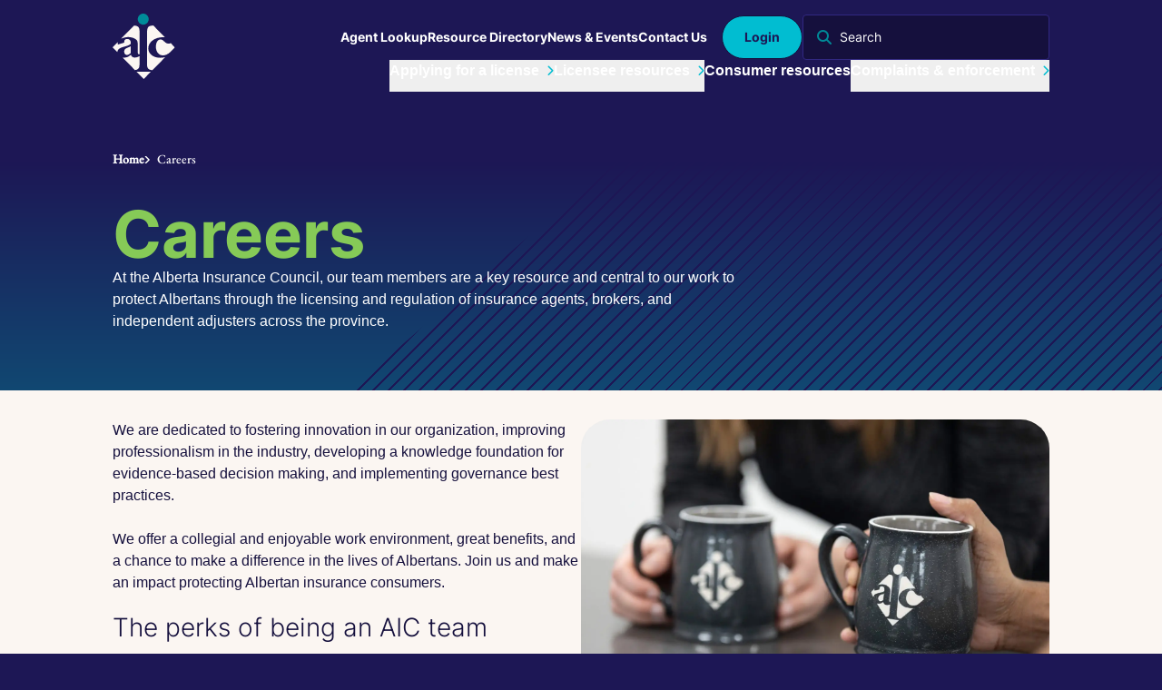

--- FILE ---
content_type: text/html; charset=UTF-8
request_url: https://www.abcouncil.ab.ca/careers/
body_size: 20456
content:
<!DOCTYPE html>
<html lang="en-US" >

<head>
    <!-- Google Tag Manager -->
    <script>
        (function(w, d, s, l, i) {
            w[l] = w[l] || [];
            w[l].push({
                'gtm.start': new Date().getTime(),
                event: 'gtm.js'
            });
            var f = d.getElementsByTagName(s)[0],
                j = d.createElement(s),
                dl = l != 'dataLayer' ? '&l=' + l : '';
            j.async = true;
            j.src =
                'https://www.googletagmanager.com/gtm.js?id=' + i + dl;
            f.parentNode.insertBefore(j, f);
        })(window, document, 'script', 'dataLayer', 'GTM-N3BR4W');
    </script>
    <!-- End Google Tag Manager -->

    <meta http-equiv="X-UA-Compatible" content="IE=edge">
    <meta charset="UTF-8">
    <meta name="viewport" content="width=device-width, initial-scale=1">
    <link rel="profile" href="http://gmpg.org/xfn/11">
    <link rel="pingback" href="https://www.abcouncil.ab.ca/xmlrpc.php">
    <link data-minify="1" rel="stylesheet" href="https://www.abcouncil.ab.ca/wp-content/cache/min/1/ajax/libs/font-awesome/6.5.2/css/all.min.css?ver=1768934198" crossorigin="anonymous" referrerpolicy="no-referrer" />

    <!-- Favicons -->
    <link rel="apple-touch-icon" sizes="180x180" href="https://www.abcouncil.ab.ca/wp-content/themes/aic-website/images/favicon/apple-touch-icon.png">
    <link rel="icon" type="image/png" sizes="32x32" href="https://www.abcouncil.ab.ca/wp-content/themes/aic-website/images/favicon/favicon-32x32.png">
    <link rel="icon" type="image/png" sizes="16x16" href="https://www.abcouncil.ab.ca/wp-content/themes/aic-website/images/favicon/favicon-16x16.png">
    <link rel="manifest" href="https://www.abcouncil.ab.ca/wp-content/themes/aic-website/images/favicon/site.webmanifest">
    <link rel="mask-icon" href="https://www.abcouncil.ab.ca/wp-content/themes/aic-website/images/favicon/safari-pinned-tab.svg" color="#15103d">
    <meta name="msapplication-TileColor" content="#ffffff">
    <meta name="theme-color" content="#ffffff">

    <meta name='robots' content='index, follow, max-image-preview:large, max-snippet:-1, max-video-preview:-1' />

	<!-- This site is optimized with the Yoast SEO plugin v26.8 - https://yoast.com/product/yoast-seo-wordpress/ -->
	<title>Careers - Alberta Insurance Council</title>
<link data-rocket-prefetch href="https://www.googletagmanager.com" rel="dns-prefetch">
<link data-rocket-prefetch href="https://unpkg.com" rel="dns-prefetch">
<link crossorigin data-rocket-preload as="font" href="https://www.abcouncil.ab.ca/wp-content/themes/aic-website/fonts/inter-300.woff2" rel="preload">
<link crossorigin data-rocket-preload as="font" href="https://cdnjs.cloudflare.com/ajax/libs/font-awesome/6.5.2/webfonts/fa-solid-900.woff2" rel="preload">
<link crossorigin data-rocket-preload as="font" href="https://www.abcouncil.ab.ca/wp-content/themes/aic-website/fonts/eb-garamond-500.woff2" rel="preload"><link rel="preload" data-rocket-preload as="image" href="https://www.abcouncil.ab.ca/wp-content/smush-webp/2024/08/file-4-scaled.jpg.webp" imagesrcset="https://www.abcouncil.ab.ca/wp-content/smush-webp/2024/08/file-4-scaled.jpg.webp 2560w, https://www.abcouncil.ab.ca/wp-content/smush-webp/2024/08/file-4-300x200.jpg.webp 300w, https://www.abcouncil.ab.ca/wp-content/smush-webp/2024/08/file-4-1024x683.jpg.webp 1024w, https://www.abcouncil.ab.ca/wp-content/smush-webp/2024/08/file-4-768x512.jpg.webp 768w, https://www.abcouncil.ab.ca/wp-content/smush-webp/2024/08/file-4-1536x1025.jpg.webp 1536w, https://www.abcouncil.ab.ca/wp-content/smush-webp/2024/08/file-4-2048x1366.jpg.webp 2048w" imagesizes="(max-width: 2560px) 100vw, 2560px" fetchpriority="high">
	<meta name="description" content="Join the Alberta Insurance Council and make an impact protecting Albertan insurance consumers. View current job opportunities." />
	<link rel="canonical" href="https://www.abcouncil.ab.ca/careers/" />
	<meta property="og:locale" content="en_US" />
	<meta property="og:type" content="article" />
	<meta property="og:title" content="Careers - Alberta Insurance Council" />
	<meta property="og:description" content="Join the Alberta Insurance Council and make an impact protecting Albertan insurance consumers. View current job opportunities." />
	<meta property="og:url" content="https://www.abcouncil.ab.ca/careers/" />
	<meta property="og:site_name" content="Alberta Insurance Council" />
	<meta property="article:modified_time" content="2026-01-26T16:07:46+00:00" />
	<meta name="twitter:card" content="summary_large_image" />
	<script type="application/ld+json" class="yoast-schema-graph">{"@context":"https://schema.org","@graph":[{"@type":"WebPage","@id":"https://www.abcouncil.ab.ca/careers/","url":"https://www.abcouncil.ab.ca/careers/","name":"Careers - Alberta Insurance Council","isPartOf":{"@id":"https://www.abcouncil.ab.ca/#website"},"datePublished":"2024-05-10T02:32:10+00:00","dateModified":"2026-01-26T16:07:46+00:00","description":"Join the Alberta Insurance Council and make an impact protecting Albertan insurance consumers. View current job opportunities.","breadcrumb":{"@id":"https://www.abcouncil.ab.ca/careers/#breadcrumb"},"inLanguage":"en-US","potentialAction":[{"@type":"ReadAction","target":["https://www.abcouncil.ab.ca/careers/"]}]},{"@type":"BreadcrumbList","@id":"https://www.abcouncil.ab.ca/careers/#breadcrumb","itemListElement":[{"@type":"ListItem","position":1,"name":"Home","item":"https://www.abcouncil.ab.ca/"},{"@type":"ListItem","position":2,"name":"Careers"}]},{"@type":"WebSite","@id":"https://www.abcouncil.ab.ca/#website","url":"https://www.abcouncil.ab.ca/","name":"Alberta Insurance Council","description":"Alberta Insurance Council is the financial arm of the councils and provides investigation and administrative service to the other councils.","potentialAction":[{"@type":"SearchAction","target":{"@type":"EntryPoint","urlTemplate":"https://www.abcouncil.ab.ca/?s={search_term_string}"},"query-input":{"@type":"PropertyValueSpecification","valueRequired":true,"valueName":"search_term_string"}}],"inLanguage":"en-US"}]}</script>
	<!-- / Yoast SEO plugin. -->


<link rel='dns-prefetch' href='//www.abcouncil.ab.ca' />

<link rel="alternate" title="oEmbed (JSON)" type="application/json+oembed" href="https://www.abcouncil.ab.ca/wp-json/oembed/1.0/embed?url=https%3A%2F%2Fwww.abcouncil.ab.ca%2Fcareers%2F" />
<link rel="alternate" title="oEmbed (XML)" type="text/xml+oembed" href="https://www.abcouncil.ab.ca/wp-json/oembed/1.0/embed?url=https%3A%2F%2Fwww.abcouncil.ab.ca%2Fcareers%2F&#038;format=xml" />
		<style>
			.lazyload,
			.lazyloading {
				max-width: 100%;
			}
		</style>
		<style id='wp-img-auto-sizes-contain-inline-css' type='text/css'>
img:is([sizes=auto i],[sizes^="auto," i]){contain-intrinsic-size:3000px 1500px}
/*# sourceURL=wp-img-auto-sizes-contain-inline-css */
</style>
<style id='classic-theme-styles-inline-css' type='text/css'>
/*! This file is auto-generated */
.wp-block-button__link{color:#fff;background-color:#32373c;border-radius:9999px;box-shadow:none;text-decoration:none;padding:calc(.667em + 2px) calc(1.333em + 2px);font-size:1.125em}.wp-block-file__button{background:#32373c;color:#fff;text-decoration:none}
/*# sourceURL=/wp-includes/css/classic-themes.min.css */
</style>
<link rel='stylesheet' id='font-inter-300-css' href='https://www.abcouncil.ab.ca/wp-content/themes/aic-website/fonts/inter-300.woff2?ver=20250925204843' type='text/css' media='all' />
<link rel='stylesheet' id='font-inter-400-css' href='https://www.abcouncil.ab.ca/wp-content/themes/aic-website/fonts/inter-400.woff2?ver=20250925204843' type='text/css' media='all' />
<link rel='stylesheet' id='font-inter-500-css' href='https://www.abcouncil.ab.ca/wp-content/themes/aic-website/fonts/inter-500.woff2?ver=20250925204843' type='text/css' media='all' />
<link rel='stylesheet' id='font-inter-700-css' href='https://www.abcouncil.ab.ca/wp-content/themes/aic-website/fonts/inter-700.woff2?ver=20250925204843' type='text/css' media='all' />
<link rel='stylesheet' id='eb-garamond-500-css' href='https://www.abcouncil.ab.ca/wp-content/themes/aic-website/fonts/eb-garamond-500.woff2?ver=20250925204843' type='text/css' media='all' />
<link rel='stylesheet' id='eb-garamond-500-italic-css' href='https://www.abcouncil.ab.ca/wp-content/themes/aic-website/fonts/eb-garamond-500italic.woff2?ver=20250925204843' type='text/css' media='all' />
<link data-minify="1" rel='stylesheet' id='project-style-css' href='https://www.abcouncil.ab.ca/wp-content/cache/min/1/wp-content/themes/aic-website/style.css?ver=1768934198' type='text/css' media='all' />
<script type="text/javascript" src="https://www.abcouncil.ab.ca/wp-includes/js/jquery/jquery.min.js?ver=3.7.1" id="jquery-core-js"></script>
<script type="text/javascript" src="https://www.abcouncil.ab.ca/wp-includes/js/jquery/jquery-migrate.min.js?ver=3.4.1" id="jquery-migrate-js"></script>
<script type="text/javascript" src="https://unpkg.com/@alpinejs/ui@3.14.9-beta.0/dist/cdn.min.js?ver=1" id="alpine-ui-js" data-wp-strategy="defer" data-rocket-defer defer></script>
<script type="text/javascript" src="https://unpkg.com/@alpinejs/focus@3.14.9/dist/cdn.min.js?ver=1" id="alpine-focus-js" data-wp-strategy="defer" data-rocket-defer defer></script>
<script type="text/javascript" src="https://unpkg.com/@alpinejs/collapse@3.14.9/dist/cdn.min.js?ver=1" id="alpine-collapse-js" data-wp-strategy="defer" data-rocket-defer defer></script>
<link rel="https://api.w.org/" href="https://www.abcouncil.ab.ca/wp-json/" /><link rel="alternate" title="JSON" type="application/json" href="https://www.abcouncil.ab.ca/wp-json/wp/v2/pages/14" /><link rel='shortlink' href='https://www.abcouncil.ab.ca/?p=14' />
		<script>
			document.documentElement.className = document.documentElement.className.replace('no-js', 'js');
		</script>
				<style>
			.no-js img.lazyload {
				display: none;
			}

			figure.wp-block-image img.lazyloading {
				min-width: 150px;
			}

			.lazyload,
			.lazyloading {
				--smush-placeholder-width: 100px;
				--smush-placeholder-aspect-ratio: 1/1;
				width: var(--smush-image-width, var(--smush-placeholder-width)) !important;
				aspect-ratio: var(--smush-image-aspect-ratio, var(--smush-placeholder-aspect-ratio)) !important;
			}

						.lazyload, .lazyloading {
				opacity: 0;
			}

			.lazyloaded {
				opacity: 1;
				transition: opacity 400ms;
				transition-delay: 0ms;
			}

					</style>
		<style id='global-styles-inline-css' type='text/css'>
:root{--wp--preset--aspect-ratio--square: 1;--wp--preset--aspect-ratio--4-3: 4/3;--wp--preset--aspect-ratio--3-4: 3/4;--wp--preset--aspect-ratio--3-2: 3/2;--wp--preset--aspect-ratio--2-3: 2/3;--wp--preset--aspect-ratio--16-9: 16/9;--wp--preset--aspect-ratio--9-16: 9/16;--wp--preset--color--black: #000000;--wp--preset--color--cyan-bluish-gray: #abb8c3;--wp--preset--color--white: #ffffff;--wp--preset--color--pale-pink: #f78da7;--wp--preset--color--vivid-red: #cf2e2e;--wp--preset--color--luminous-vivid-orange: #ff6900;--wp--preset--color--luminous-vivid-amber: #fcb900;--wp--preset--color--light-green-cyan: #7bdcb5;--wp--preset--color--vivid-green-cyan: #00d084;--wp--preset--color--pale-cyan-blue: #8ed1fc;--wp--preset--color--vivid-cyan-blue: #0693e3;--wp--preset--color--vivid-purple: #9b51e0;--wp--preset--gradient--vivid-cyan-blue-to-vivid-purple: linear-gradient(135deg,rgb(6,147,227) 0%,rgb(155,81,224) 100%);--wp--preset--gradient--light-green-cyan-to-vivid-green-cyan: linear-gradient(135deg,rgb(122,220,180) 0%,rgb(0,208,130) 100%);--wp--preset--gradient--luminous-vivid-amber-to-luminous-vivid-orange: linear-gradient(135deg,rgb(252,185,0) 0%,rgb(255,105,0) 100%);--wp--preset--gradient--luminous-vivid-orange-to-vivid-red: linear-gradient(135deg,rgb(255,105,0) 0%,rgb(207,46,46) 100%);--wp--preset--gradient--very-light-gray-to-cyan-bluish-gray: linear-gradient(135deg,rgb(238,238,238) 0%,rgb(169,184,195) 100%);--wp--preset--gradient--cool-to-warm-spectrum: linear-gradient(135deg,rgb(74,234,220) 0%,rgb(151,120,209) 20%,rgb(207,42,186) 40%,rgb(238,44,130) 60%,rgb(251,105,98) 80%,rgb(254,248,76) 100%);--wp--preset--gradient--blush-light-purple: linear-gradient(135deg,rgb(255,206,236) 0%,rgb(152,150,240) 100%);--wp--preset--gradient--blush-bordeaux: linear-gradient(135deg,rgb(254,205,165) 0%,rgb(254,45,45) 50%,rgb(107,0,62) 100%);--wp--preset--gradient--luminous-dusk: linear-gradient(135deg,rgb(255,203,112) 0%,rgb(199,81,192) 50%,rgb(65,88,208) 100%);--wp--preset--gradient--pale-ocean: linear-gradient(135deg,rgb(255,245,203) 0%,rgb(182,227,212) 50%,rgb(51,167,181) 100%);--wp--preset--gradient--electric-grass: linear-gradient(135deg,rgb(202,248,128) 0%,rgb(113,206,126) 100%);--wp--preset--gradient--midnight: linear-gradient(135deg,rgb(2,3,129) 0%,rgb(40,116,252) 100%);--wp--preset--font-size--small: 13px;--wp--preset--font-size--medium: 20px;--wp--preset--font-size--large: 36px;--wp--preset--font-size--x-large: 42px;--wp--preset--spacing--20: 0.44rem;--wp--preset--spacing--30: 0.67rem;--wp--preset--spacing--40: 1rem;--wp--preset--spacing--50: 1.5rem;--wp--preset--spacing--60: 2.25rem;--wp--preset--spacing--70: 3.38rem;--wp--preset--spacing--80: 5.06rem;--wp--preset--shadow--natural: 6px 6px 9px rgba(0, 0, 0, 0.2);--wp--preset--shadow--deep: 12px 12px 50px rgba(0, 0, 0, 0.4);--wp--preset--shadow--sharp: 6px 6px 0px rgba(0, 0, 0, 0.2);--wp--preset--shadow--outlined: 6px 6px 0px -3px rgb(255, 255, 255), 6px 6px rgb(0, 0, 0);--wp--preset--shadow--crisp: 6px 6px 0px rgb(0, 0, 0);}:where(.is-layout-flex){gap: 0.5em;}:where(.is-layout-grid){gap: 0.5em;}body .is-layout-flex{display: flex;}.is-layout-flex{flex-wrap: wrap;align-items: center;}.is-layout-flex > :is(*, div){margin: 0;}body .is-layout-grid{display: grid;}.is-layout-grid > :is(*, div){margin: 0;}:where(.wp-block-columns.is-layout-flex){gap: 2em;}:where(.wp-block-columns.is-layout-grid){gap: 2em;}:where(.wp-block-post-template.is-layout-flex){gap: 1.25em;}:where(.wp-block-post-template.is-layout-grid){gap: 1.25em;}.has-black-color{color: var(--wp--preset--color--black) !important;}.has-cyan-bluish-gray-color{color: var(--wp--preset--color--cyan-bluish-gray) !important;}.has-white-color{color: var(--wp--preset--color--white) !important;}.has-pale-pink-color{color: var(--wp--preset--color--pale-pink) !important;}.has-vivid-red-color{color: var(--wp--preset--color--vivid-red) !important;}.has-luminous-vivid-orange-color{color: var(--wp--preset--color--luminous-vivid-orange) !important;}.has-luminous-vivid-amber-color{color: var(--wp--preset--color--luminous-vivid-amber) !important;}.has-light-green-cyan-color{color: var(--wp--preset--color--light-green-cyan) !important;}.has-vivid-green-cyan-color{color: var(--wp--preset--color--vivid-green-cyan) !important;}.has-pale-cyan-blue-color{color: var(--wp--preset--color--pale-cyan-blue) !important;}.has-vivid-cyan-blue-color{color: var(--wp--preset--color--vivid-cyan-blue) !important;}.has-vivid-purple-color{color: var(--wp--preset--color--vivid-purple) !important;}.has-black-background-color{background-color: var(--wp--preset--color--black) !important;}.has-cyan-bluish-gray-background-color{background-color: var(--wp--preset--color--cyan-bluish-gray) !important;}.has-white-background-color{background-color: var(--wp--preset--color--white) !important;}.has-pale-pink-background-color{background-color: var(--wp--preset--color--pale-pink) !important;}.has-vivid-red-background-color{background-color: var(--wp--preset--color--vivid-red) !important;}.has-luminous-vivid-orange-background-color{background-color: var(--wp--preset--color--luminous-vivid-orange) !important;}.has-luminous-vivid-amber-background-color{background-color: var(--wp--preset--color--luminous-vivid-amber) !important;}.has-light-green-cyan-background-color{background-color: var(--wp--preset--color--light-green-cyan) !important;}.has-vivid-green-cyan-background-color{background-color: var(--wp--preset--color--vivid-green-cyan) !important;}.has-pale-cyan-blue-background-color{background-color: var(--wp--preset--color--pale-cyan-blue) !important;}.has-vivid-cyan-blue-background-color{background-color: var(--wp--preset--color--vivid-cyan-blue) !important;}.has-vivid-purple-background-color{background-color: var(--wp--preset--color--vivid-purple) !important;}.has-black-border-color{border-color: var(--wp--preset--color--black) !important;}.has-cyan-bluish-gray-border-color{border-color: var(--wp--preset--color--cyan-bluish-gray) !important;}.has-white-border-color{border-color: var(--wp--preset--color--white) !important;}.has-pale-pink-border-color{border-color: var(--wp--preset--color--pale-pink) !important;}.has-vivid-red-border-color{border-color: var(--wp--preset--color--vivid-red) !important;}.has-luminous-vivid-orange-border-color{border-color: var(--wp--preset--color--luminous-vivid-orange) !important;}.has-luminous-vivid-amber-border-color{border-color: var(--wp--preset--color--luminous-vivid-amber) !important;}.has-light-green-cyan-border-color{border-color: var(--wp--preset--color--light-green-cyan) !important;}.has-vivid-green-cyan-border-color{border-color: var(--wp--preset--color--vivid-green-cyan) !important;}.has-pale-cyan-blue-border-color{border-color: var(--wp--preset--color--pale-cyan-blue) !important;}.has-vivid-cyan-blue-border-color{border-color: var(--wp--preset--color--vivid-cyan-blue) !important;}.has-vivid-purple-border-color{border-color: var(--wp--preset--color--vivid-purple) !important;}.has-vivid-cyan-blue-to-vivid-purple-gradient-background{background: var(--wp--preset--gradient--vivid-cyan-blue-to-vivid-purple) !important;}.has-light-green-cyan-to-vivid-green-cyan-gradient-background{background: var(--wp--preset--gradient--light-green-cyan-to-vivid-green-cyan) !important;}.has-luminous-vivid-amber-to-luminous-vivid-orange-gradient-background{background: var(--wp--preset--gradient--luminous-vivid-amber-to-luminous-vivid-orange) !important;}.has-luminous-vivid-orange-to-vivid-red-gradient-background{background: var(--wp--preset--gradient--luminous-vivid-orange-to-vivid-red) !important;}.has-very-light-gray-to-cyan-bluish-gray-gradient-background{background: var(--wp--preset--gradient--very-light-gray-to-cyan-bluish-gray) !important;}.has-cool-to-warm-spectrum-gradient-background{background: var(--wp--preset--gradient--cool-to-warm-spectrum) !important;}.has-blush-light-purple-gradient-background{background: var(--wp--preset--gradient--blush-light-purple) !important;}.has-blush-bordeaux-gradient-background{background: var(--wp--preset--gradient--blush-bordeaux) !important;}.has-luminous-dusk-gradient-background{background: var(--wp--preset--gradient--luminous-dusk) !important;}.has-pale-ocean-gradient-background{background: var(--wp--preset--gradient--pale-ocean) !important;}.has-electric-grass-gradient-background{background: var(--wp--preset--gradient--electric-grass) !important;}.has-midnight-gradient-background{background: var(--wp--preset--gradient--midnight) !important;}.has-small-font-size{font-size: var(--wp--preset--font-size--small) !important;}.has-medium-font-size{font-size: var(--wp--preset--font-size--medium) !important;}.has-large-font-size{font-size: var(--wp--preset--font-size--large) !important;}.has-x-large-font-size{font-size: var(--wp--preset--font-size--x-large) !important;}
/*# sourceURL=global-styles-inline-css */
</style>
<style id="wpr-lazyload-bg-container"></style><style id="wpr-lazyload-bg-exclusion"></style>
<noscript>
<style id="wpr-lazyload-bg-nostyle"></style>
</noscript>
<script type="application/javascript">const rocket_pairs = []; const rocket_excluded_pairs = [];</script><meta name="generator" content="WP Rocket 3.20.3" data-wpr-features="wpr_lazyload_css_bg_img wpr_defer_js wpr_preconnect_external_domains wpr_auto_preload_fonts wpr_oci wpr_minify_css wpr_preload_links wpr_desktop" /></head>

<body id="back-to-top" class="wp-singular page-template-default page page-id-14 wp-theme-aic-website bg-primary page-careers">
    <!-- Google Tag Manager (noscript) -->
    <noscript><iframe src="https://www.googletagmanager.com/ns.html?id=GTM-N3BR4W"
            height="0" width="0" style="display:none;visibility:hidden" loading="lazy"></iframe></noscript>
    <!-- End Google Tag Manager (noscript) -->

    <div  class="site-header fixed left-0 top-0 z-40 w-full bg-gradient-desk xl:bg-none lg:bg-primary drop-shadow-sm" x-data="{ mobileMenuOpen: false }">
    
    <div  class="mdl:container lg:relative flex flex-wrap items-center mx-auto px-3">
        <a href="https://www.abcouncil.ab.ca" class="relative z-10 mr-auto ">
    <svg xmlns="http://www.w3.org/2000/svg" width="69" height="72" viewBox="0 0 46 48" fill="none" class="w-6 h-6 lg:w-[69px] lg:h-[72px]">
        <g clip-path="url(#clip0_312_45404)">
            <path d="M10.7344 25.1523C9.10364 25.8081 8.521 26.5315 8.521 27.9106C8.521 29.3894 9.33479 30.3731 10.5792 30.3731C11.317 30.3731 12.21 29.9134 13.4133 28.8943V23.8696C12.8306 24.265 12.3652 24.4933 11.5482 24.8212L10.7344 25.1491V25.1523Z" fill="#FBF6F2"/>
            <path d="M11.7037 17.2055C13.8379 17.2055 16.4408 18.1249 17.565 19.2404C18.1856 19.8641 18.4579 20.7835 18.4579 22.1305V26.5637L18.4959 27.9107C18.5339 29.5213 18.6891 29.8139 19.3889 29.8139C19.5219 29.8139 19.6422 29.7946 19.7815 29.7463V12.7819C19.7245 10.0043 18.8157 9.0174 15.7854 8.74414L6.23828 18.4367C6.61826 18.2663 7.03941 18.1088 7.50806 17.9577C9.10082 17.4659 10.5353 17.2022 11.7005 17.2022L11.7037 17.2055Z" fill="#FBF6F2"/>
            <path d="M17.5898 42.6312L22.8748 47.9999L28.4542 42.3354L28.1565 42.6312H17.5898Z" fill="#FBF6F2"/>
            <path d="M26.2349 25.4997C26.2349 20.9025 30.9309 17.3212 36.9885 17.3212C37.5046 17.3212 38.0017 17.347 38.4736 17.3984L38.9169 17.8485L29.9144 8.72168C26.0354 8.84063 25.3071 9.87257 25.3071 14.7301V35.488L25.3705 37.4844C25.3705 40.1848 26.3616 41.2907 29.2463 41.5318L38.73 31.9035C37.5838 32.2539 36.3266 32.4307 34.9682 32.4307C29.8828 32.4307 26.2349 29.5406 26.2349 25.4997Z" fill="#FBF6F2"/>
            <path d="M8.24881 24.365C10.6174 23.7735 12.093 23.182 13.3343 22.2947V20.9799C13.3343 19.6007 12.2861 18.6138 10.7725 18.6138C9.37609 18.6138 8.55913 19.3692 8.55913 20.6841C8.55913 20.8802 8.55913 21.012 8.59712 21.3078L3.93916 22.6869C3.784 22.1275 3.746 21.9314 3.746 21.5039C3.746 21.2981 3.765 21.0988 3.80617 20.9091L0 24.7765L3.52118 28.3514C3.64467 26.3196 4.99678 25.2073 8.24881 24.365Z" fill="#FBF6F2"/>
            <path d="M38.4257 20.8704L37.6879 20.2146C36.6778 19.2952 36.0571 18.9673 35.2813 18.9673C33.2231 18.9673 31.8267 21.1019 31.8267 24.2878C31.8267 28.0651 33.9229 30.6595 36.9881 30.6595C38.7392 30.6595 40.5884 29.8847 42.2445 28.3384L45.7531 24.7764L42.6562 21.6388C42.292 21.9056 41.8012 22.0535 41.2217 22.0535C40.2116 22.0535 39.3187 21.6934 38.4257 20.8704Z" fill="#FBF6F2"/>
            <path d="M19.7812 37.4813V31.1932C18.6444 31.849 17.381 32.2766 16.4373 32.2766C14.8446 32.2766 13.8376 31.5854 13.4861 30.2095C13.1758 30.3734 13.0966 30.4377 12.9826 30.5374L12.5552 30.8974C11.3899 31.8844 10.0314 32.3087 8.36268 32.3087C8.0017 32.3087 7.69138 32.2862 7.36522 32.2476L5.77246 30.6338L16.4373 41.4612C18.9231 41.1237 19.7274 40.0499 19.7812 37.4781V37.4813Z" fill="#FBF6F2"/>
            <path d="M22.5237 8.12698C24.3793 8.12698 25.9341 6.84428 26.3869 5.10508C26.4724 4.77075 26.5231 4.42355 26.5231 4.06349C26.5231 1.81957 24.7308 0 22.5206 0C20.3103 0 18.5181 1.81957 18.5181 4.06349C18.5181 4.62287 18.6289 5.15331 18.8284 5.63874C19.4332 7.10147 20.8581 8.12698 22.5174 8.12698H22.5237Z" fill="#008C9A"/>
        </g>
        <defs>
            <clipPath id="clip0_312_45404">
            <rect width="45.75" height="48" fill="white"/>
            </clipPath>
        </defs>
    </svg>
    <span class="sr-only">Alberta Insurance Council</span>
</a>
        <div  class="mobile-header flex flex-col lg:hidden">
    <div class="flex items-center py-1">
        <a href="https://licensing.abcouncil.ab.ca/#!/login/with/cipr" class="btn-secondary relative z-10" target="_blank">Login</a>
        <button
            type="button"
            x-on:click="
                mobileMenuOpen = !mobileMenuOpen;
                $el.closest('html').classList.toggle('sidebar-menu-open', mobileMenuOpen)
            "
            aria-labelledby="mobile-menu-label"
            class="mobile-menu-btn flex items-center justify-center h-6 w-6 ml-2 rounded-full bg-primary"
            :class="{ 'opened': mobileMenuOpen, 'closed': !mobileMenuOpen }"
        >
            <span id="mobile-menu-label" class="sr-only">Open Menu</span>
            <i class="fa-solid fa-bars mobile-menu-icon-open"></i>
            <i class="fa-solid fa-xmark mobile-menu-icon-close"></i>
        </button>
    </div>

    <div class="flex justify-center xl:hidden">
    <!-- Slideover -->
    <div
        x-show="mobileMenuOpen"
        x-transition:enter="transition ease-out duration-300"
        x-transition:enter-start="translate-x-full"
        x-transition:enter-end="translate-x-0"
        x-transition:leave="transition ease-in duration-300"
        x-transition:leave-start="translate-x-0"
        x-transition:leave-end="translate-x-full"
        x-on:keydown.escape="$event.stopPropagation(); mobileMenuOpen = false; document.documentElement.classList.remove('sidebar-menu-open')"
        x-on:click.outside="mobileMenuOpen = false; document.documentElement.classList.remove('sidebar-menu-open')"
        class="fixed right-0 h-full w-full sm:max-w-75 z-[9999] w-full"
        aria-label="Menu"
        style="display: none"
    >
        <h2 class="sr-only">Menu</h2>
        <p class="sr-only">Mobile menu</p>
        <div class="sidebar-menu flex flex-col gap-4 p-3 pb-10 w-full h-full bg-white drop-shadow-md">
            <div class="w-full">
                <form role="search" method="get" id="search-form-sidebar" class="mini-search-form relative z-10 w-full" action="https://www.abcouncil.ab.ca" aria-label="Search form">
    <label for="search-form-sidebar-s" class="sr-only">Search text:</label>
    <div class="relative flex items-center">
        <i class="absolute left-2 fa-solid fa-magnifying-glass text-2 text-accent-2"></i>
        <input type="text" value="" name="s" id="search-form-sidebar-s" class="search-field " placeholder="Search"/>
    </div>
    <input type="submit" class="sr-only" value="Search" aria-label="Submit Search" />
</form>            </div><!-- .mini-search-form -->

            <nav class="mega-menu bg-primary" aria-label="Main Menu">
    <ul class="mega-menu-level-1 list-none !m-0">
            <li class="my-0 group">
                                                <button type="button" class="btn-toggle-menu btn-open-panel relative z-10 flex flex-wrap items-center ">
                        Applying for a license <i class="fa-solid fa-chevron-right ml-1 text-accent-2-bright"></i>
                    </button>
                            
            <div class="mega-menu-dropdown mega-menu-panel mega-menu-panel-1">
                <div class="mega-menu-header">
                    <button class="btn-close-panel btn-text-icon btn-text-icon-reverse btn-text-icon-back self-start justify-self-end lg:hidden" type="button">Back </button>
                    <h2 class="mega-menu-heading col-span-2">Applying for a license</h2>
                    <a href="https://www.abcouncil.ab.ca/applying-for-a-license/" class="btn-text-icon col-span-2">Read more about applying for a license</a>

                    <button class="btn-close-menu btn-text-icon btn-text-icon-close self-start justify-self-end hidden lg:inline-flex" type="button">Close </button>
                </div><!-- .mega-menu-header -->

                <div class="mega-menu-content bg-white">
                    <ul class="mega-menu-level mega-menu-level-2 list-none menu-level-has-sub-items">
                                            <li class="has-sub-panel">
                                                            <h3 class="mega-menu-sub-heading">License types</h3>

                                <ul class="mega-menu-level mega-menu-level-3 list-none">
                                                                            <li class="has-sub-panel">
                                                                                    <button type="button" class="btn-toggle-menu btn-open-panel panel-button relative z-10 flex flex-wrap items-center ">
                                                General Insurance licenses <i class="fa-solid fa-chevron-right ml-1 text-accent-2-medium"></i>
                                            </button>
                                            <a href="https://www.abcouncil.ab.ca/applying-for-a-license/general-insurance-licenses/" class="panel-link relative z-10 flex flex-wrap items-center ">
                                                General Insurance licenses                                            </a>

                                            <div class="mega-menu-dropdown mega-menu-panel mega-menu-panel-1">
                                                <div class="mega-menu-header">
                                                    <button class="btn-close-panel btn-text-icon btn-text-icon-reverse btn-text-icon-back self-start justify-self-end lg:hidden" type="button">Back </button>
                                                    <h2 class="mega-menu-heading col-span-2">General Insurance licenses</h2>
                                                    <a href="https://www.abcouncil.ab.ca/applying-for-a-license/general-insurance-licenses/" class="btn-text-icon col-span-2">Read more about general insurance licenses</a>

                                                    <button class="btn-close-menu btn-text-icon btn-text-icon-close self-start justify-self-end hidden lg:inline-flex" type="button">Close </button>
                                                </div><!-- .mega-menu-header -->

                                                <div class="mega-menu-content bg-white">
                                                    <ul class="mega-menu-level mega-menu-level-4 list-none">
                                                                                                            <li>
                                                            <a href="https://www.abcouncil.ab.ca/applying-for-a-license/general-insurance-licenses/represent-an-agency-brokerage/" class="relative z-10 flex flex-wrap items-center ">
                                                                Represent an agency or brokerage                                                            </a>
                                                        </li>
                                                                                                            <li>
                                                            <a href="https://www.abcouncil.ab.ca/applying-for-a-license/general-insurance-licenses/employee-of-an-insurance-company/" class="relative z-10 flex flex-wrap items-center ">
                                                                Employee of an insurance company                                                            </a>
                                                        </li>
                                                                                                        </ul>
                                                </div><!-- .mega-menu-content -->
                                            </div><!-- .mega-menu-dropdown -->
                                        </li>
                                                                                                                    <li class="has-sub-panel">
                                                                                    <button type="button" class="btn-toggle-menu btn-open-panel panel-button relative z-10 flex flex-wrap items-center ">
                                                Life Insurance licenses <i class="fa-solid fa-chevron-right ml-1 text-accent-2-medium"></i>
                                            </button>
                                            <a href="https://www.abcouncil.ab.ca/applying-for-a-license/life-insurance-licenses/" class="panel-link relative z-10 flex flex-wrap items-center ">
                                                Life Insurance licenses                                            </a>

                                            <div class="mega-menu-dropdown mega-menu-panel mega-menu-panel-1">
                                                <div class="mega-menu-header">
                                                    <button class="btn-close-panel btn-text-icon btn-text-icon-reverse btn-text-icon-back self-start justify-self-end lg:hidden" type="button">Back </button>
                                                    <h2 class="mega-menu-heading col-span-2">Life Insurance licenses</h2>
                                                    <a href="https://www.abcouncil.ab.ca/applying-for-a-license/life-insurance-licenses/" class="btn-text-icon col-span-2">Read more about life insurance licenses</a>

                                                    <button class="btn-close-menu btn-text-icon btn-text-icon-close self-start justify-self-end hidden lg:inline-flex" type="button">Close </button>
                                                </div><!-- .mega-menu-header -->

                                                <div class="mega-menu-content bg-white">
                                                    <ul class="mega-menu-level mega-menu-level-4 list-none">
                                                                                                            <li>
                                                            <a href="https://www.abcouncil.ab.ca/applying-for-a-license/life-insurance-licenses/represent-an-agency/" class="relative z-10 flex flex-wrap items-center ">
                                                                Represent an agency                                                            </a>
                                                        </li>
                                                                                                            <li>
                                                            <a href="https://www.abcouncil.ab.ca/applying-for-a-license/life-insurance-licenses/sole-proprietor/" class="relative z-10 flex flex-wrap items-center ">
                                                                Sole proprietor                                                            </a>
                                                        </li>
                                                                                                            <li>
                                                            <a href="https://www.abcouncil.ab.ca/applying-for-a-license/life-insurance-licenses/sole-proprietor-with-trade-name/" class="relative z-10 flex flex-wrap items-center ">
                                                                Sole proprietor with trade name                                                            </a>
                                                        </li>
                                                                                                            <li>
                                                            <a href="https://www.abcouncil.ab.ca/applying-for-a-license/life-insurance-licenses/employee-of-an-insurance-company/" class="relative z-10 flex flex-wrap items-center ">
                                                                Employee of an insurance company                                                            </a>
                                                        </li>
                                                                                                        </ul>
                                                </div><!-- .mega-menu-content -->
                                            </div><!-- .mega-menu-dropdown -->
                                        </li>
                                                                                                                    <li class="has-sub-panel">
                                                                                    <button type="button" class="btn-toggle-menu btn-open-panel panel-button relative z-10 flex flex-wrap items-center ">
                                                Accident &#038; Sickness Insurance licenses <i class="fa-solid fa-chevron-right ml-1 text-accent-2-medium"></i>
                                            </button>
                                            <a href="https://www.abcouncil.ab.ca/applying-for-a-license/accident-sickness-insurance-licenses/" class="panel-link relative z-10 flex flex-wrap items-center ">
                                                Accident &#038; Sickness Insurance licenses                                            </a>

                                            <div class="mega-menu-dropdown mega-menu-panel mega-menu-panel-1">
                                                <div class="mega-menu-header">
                                                    <button class="btn-close-panel btn-text-icon btn-text-icon-reverse btn-text-icon-back self-start justify-self-end lg:hidden" type="button">Back </button>
                                                    <h2 class="mega-menu-heading col-span-2">Accident &#038; Sickness Insurance licenses</h2>
                                                    <a href="https://www.abcouncil.ab.ca/applying-for-a-license/accident-sickness-insurance-licenses/" class="btn-text-icon col-span-2">Read more about accident &#038; sickness insurance licenses</a>

                                                    <button class="btn-close-menu btn-text-icon btn-text-icon-close self-start justify-self-end hidden lg:inline-flex" type="button">Close </button>
                                                </div><!-- .mega-menu-header -->

                                                <div class="mega-menu-content bg-white">
                                                    <ul class="mega-menu-level mega-menu-level-4 list-none">
                                                                                                            <li>
                                                            <a href="https://www.abcouncil.ab.ca/applying-for-a-license/accident-sickness-insurance-licenses/represent-an-agency/" class="relative z-10 flex flex-wrap items-center ">
                                                                Represent an Agency                                                            </a>
                                                        </li>
                                                                                                            <li>
                                                            <a href="https://www.abcouncil.ab.ca/applying-for-a-license/accident-sickness-insurance-licenses/sole-proprietor/" class="relative z-10 flex flex-wrap items-center ">
                                                                Sole proprietor                                                            </a>
                                                        </li>
                                                                                                            <li>
                                                            <a href="https://www.abcouncil.ab.ca/applying-for-a-license/accident-sickness-insurance-licenses/sole-proprietor-with-trade-name/" class="relative z-10 flex flex-wrap items-center ">
                                                                Sole proprietor with trade name                                                            </a>
                                                        </li>
                                                                                                            <li>
                                                            <a href="https://www.abcouncil.ab.ca/applying-for-a-license/accident-sickness-insurance-licenses/employee-of-an-insurance-company/" class="relative z-10 flex flex-wrap items-center ">
                                                                Employee of an insurance company                                                            </a>
                                                        </li>
                                                                                                        </ul>
                                                </div><!-- .mega-menu-content -->
                                            </div><!-- .mega-menu-dropdown -->
                                        </li>
                                                                                                                    <li >
                                                                                    <a href="https://www.abcouncil.ab.ca/applying-for-a-license/adjuster-licenses/" class="relative z-10 flex flex-wrap items-center ">
                                                Adjuster licenses                                            </a>
                                                                                                                    <li >
                                                                                    <a href="https://www.abcouncil.ab.ca/applying-for-a-license/licensing-a-business-as-a-designated-representative/" class="relative z-10 flex flex-wrap items-center ">
                                                Licensing a business as a Designated Representative                                            </a>
                                                                                                                    <li >
                                                                                    <a href="https://www.abcouncil.ab.ca/applying-for-a-license/restricted-business-licenses/" class="relative z-10 flex flex-wrap items-center ">
                                                Restricted Business licenses                                            </a>
                                                                                                            </ul>
                                                    </li>
                                            <li class="has-sub-panel">
                                                            <h3 class="mega-menu-sub-heading">Licensing exams</h3>

                                <ul class="mega-menu-level mega-menu-level-3 list-none">
                                                                            <li >
                                                                                    <a href="https://www.abcouncil.ab.ca/applying-for-a-license/insurance-exams-overview/" class="relative z-10 flex flex-wrap items-center ">
                                                Insurance exams overview                                            </a>
                                                                                                                    <li class="has-sub-panel">
                                                                                    <button type="button" class="btn-toggle-menu btn-open-panel panel-button relative z-10 flex flex-wrap items-center ">
                                                Exam prerequisites &#038; preparation <i class="fa-solid fa-chevron-right ml-1 text-accent-2-medium"></i>
                                            </button>
                                            <a href="https://www.abcouncil.ab.ca/applying-for-a-license/exam-prerequisites-preparation/" class="panel-link relative z-10 flex flex-wrap items-center ">
                                                Exam prerequisites &#038; preparation                                            </a>

                                            <div class="mega-menu-dropdown mega-menu-panel mega-menu-panel-1">
                                                <div class="mega-menu-header">
                                                    <button class="btn-close-panel btn-text-icon btn-text-icon-reverse btn-text-icon-back self-start justify-self-end lg:hidden" type="button">Back </button>
                                                    <h2 class="mega-menu-heading col-span-2">Exam prerequisites &#038; preparation</h2>
                                                    <a href="https://www.abcouncil.ab.ca/applying-for-a-license/exam-prerequisites-preparation/" class="btn-text-icon col-span-2">Read more about exam prerequisites &#038; preparation</a>

                                                    <button class="btn-close-menu btn-text-icon btn-text-icon-close self-start justify-self-end hidden lg:inline-flex" type="button">Close </button>
                                                </div><!-- .mega-menu-header -->

                                                <div class="mega-menu-content bg-white">
                                                    <ul class="mega-menu-level mega-menu-level-4 list-none">
                                                                                                            <li>
                                                            <a href="https://www.abcouncil.ab.ca/applying-for-a-license/exam-prerequisites-preparation/education-providers/" class="relative z-10 flex flex-wrap items-center ">
                                                                Education providers                                                            </a>
                                                        </li>
                                                                                                            <li>
                                                            <a href="https://www.abcouncil.ab.ca/applying-for-a-license/exam-prerequisites-preparation/general-license-qualification-program-glqp/" class="relative z-10 flex flex-wrap items-center ">
                                                                General License Qualification Program (GLQP)                                                            </a>
                                                        </li>
                                                                                                            <li>
                                                            <a href="https://www.abcouncil.ab.ca/applying-for-a-license/exam-prerequisites-preparation/life-license-qualification-program-llqp/" class="relative z-10 flex flex-wrap items-center ">
                                                                Life License Qualification Program (LLQP)                                                            </a>
                                                        </li>
                                                                                                        </ul>
                                                </div><!-- .mega-menu-content -->
                                            </div><!-- .mega-menu-dropdown -->
                                        </li>
                                                                                                                    <li >
                                                                                    <a href="https://www.abcouncil.ab.ca/applying-for-a-license/exam-prerequisites-preparation/education-providers/" class="relative z-10 flex flex-wrap items-center ">
                                                Education providers                                            </a>
                                                                                                                    <li >
                                                                                    <a href="https://www.abcouncil.ab.ca/applying-for-a-license/exam-prerequisites-preparation/exam-statistics/" class="relative z-10 flex flex-wrap items-center ">
                                                General insurance exam stats                                            </a>
                                                                                                                    <li >
                                                                                    <a href="https://www.abcouncil.ab.ca/applying-for-a-license/exam-schedules-locations/" class="relative z-10 flex flex-wrap items-center ">
                                                Exam schedules &#038; locations                                            </a>
                                                                                                                    <li >
                                                                                    <a href="https://www.abcouncil.ab.ca/applying-for-a-license/exam-fees/" class="relative z-10 flex flex-wrap items-center ">
                                                Exam fees                                            </a>
                                                                                                            </ul>
                                                    </li>
                                            <li class="has-sub-panel">
                                                            <h3 class="mega-menu-sub-heading">Preparing to apply</h3>

                                <ul class="mega-menu-level mega-menu-level-3 list-none">
                                                                            <li >
                                                                                    <a href="https://www.abcouncil.ab.ca/applying-for-a-license/application-fees/" class="relative z-10 flex flex-wrap items-center ">
                                                Application fees                                            </a>
                                                                                                                    <li >
                                                                                    <a href="https://www.abcouncil.ab.ca/applying-for-a-license/non-alberta-residents/" class="relative z-10 flex flex-wrap items-center ">
                                                Non-Alberta residents                                            </a>
                                                                                                            </ul>
                                                    </li>
                                        </ul>
                                            <div class="mega-menu-cta mdl:max-w-22 lg:max-w-32 xl:max-w-40 ">
                            <div class="card-cta-menu flex flex-col h-full w-full gap-1 lg:gap-2 p-2 text-primary-dark bg-accent-1-extra-light rounded-2.5">
            <img src="https://www.abcouncil.ab.ca/wp-content/smush-webp/2024/06/file-14-300x200.jpg.webp" srcset="https://www.abcouncil.ab.ca/wp-content/smush-webp/2024/06/file-14-300x200.jpg.webp 300w, https://www.abcouncil.ab.ca/wp-content/smush-webp/2024/06/file-14-1024x683.jpg.webp 1024w, https://www.abcouncil.ab.ca/wp-content/smush-webp/2024/06/file-14-768x512.jpg.webp 768w, https://www.abcouncil.ab.ca/wp-content/smush-webp/2024/06/file-14-1536x1024.jpg.webp 1536w, https://www.abcouncil.ab.ca/wp-content/smush-webp/2024/06/file-14-2048x1365.jpg.webp 2048w" sizes="(max-width: 300px) 100vw, 300px" alt="" class="responsive-image object-cover object-center w-full aspect-1/2 max-h-[16rem] rounded-2.5" loading="lazy" />        <h3 class="font-secondary text-accent-2-medium">
            Start here!         </h3>
        <p class="mt-0">Take your first steps towards a license by reading up on the overall insurance license qualifications and requirements</p>

        <a href="https://www.abcouncil.ab.ca/applying-for-a-license/" class="btn-text-icon !text-1.75" target="_self">Applying for a license</a>
    </div><!-- .card-cta-menu -->                        </div><!--  -->
                                    </div><!-- .mega-menu-content -->
            </div><!-- .mega-menu-dropdown -->
        </li>
            <li class="my-0 group">
                                                <button type="button" class="btn-toggle-menu btn-open-panel relative z-10 flex flex-wrap items-center ">
                        Licensee resources <i class="fa-solid fa-chevron-right ml-1 text-accent-2-bright"></i>
                    </button>
                            
            <div class="mega-menu-dropdown mega-menu-panel mega-menu-panel-1">
                <div class="mega-menu-header">
                    <button class="btn-close-panel btn-text-icon btn-text-icon-reverse btn-text-icon-back self-start justify-self-end lg:hidden" type="button">Back </button>
                    <h2 class="mega-menu-heading col-span-2">Licensee resources</h2>
                    <a href="https://www.abcouncil.ab.ca/licensee-resources/" class="btn-text-icon col-span-2">Read more about licensee resources</a>

                    <button class="btn-close-menu btn-text-icon btn-text-icon-close self-start justify-self-end hidden lg:inline-flex" type="button">Close </button>
                </div><!-- .mega-menu-header -->

                <div class="mega-menu-content bg-white">
                    <ul class="mega-menu-level mega-menu-level-2 list-none menu-level-has-sub-items">
                                            <li class="has-sub-panel">
                                                            <h3 class="mega-menu-sub-heading">Resources</h3>

                                <ul class="mega-menu-level mega-menu-level-3 list-none">
                                                                            <li >
                                                                                    <a href="https://www.abcouncil.ab.ca/licensee-resources/insurance-act-regulations/" class="relative z-10 flex flex-wrap items-center ">
                                                Insurance Act &#038; Regulations                                            </a>
                                                                                                                    <li >
                                                                                    <a href="https://www.abcouncil.ab.ca/licensee-resources/annual-license-renewal/" class="relative z-10 flex flex-wrap items-center ">
                                                Annual license renewal                                            </a>
                                                                                                                    <li >
                                                                                    <a href="https://www.abcouncil.ab.ca/licensee-resources/eo-insurance-requirements/" class="relative z-10 flex flex-wrap items-center ">
                                                E&#038;O insurance requirements                                            </a>
                                                                                                                    <li >
                                                                                    <a href="https://www.abcouncil.ab.ca/licensee-resources/vuas/" class="relative z-10 flex flex-wrap items-center ">
                                                Understanding Voluntary Undertaking Agreements                                            </a>
                                                                                                                    <li >
                                                                                    <a href="https://www.abcouncil.ab.ca/licensee-resources/insurance-company-assessment-fees/" class="relative z-10 flex flex-wrap items-center ">
                                                Insurance company assessment fees                                            </a>
                                                                                                                    <li >
                                                                                    <a href="https://www.abcouncil.ab.ca/licensee-resources/aic-navigator-email-newsletter-sign-up/" class="relative z-10 flex flex-wrap items-center ">
                                                AIC Navigator email newsletter                                            </a>
                                                                                                            </ul>
                                                    </li>
                                            <li class="has-sub-panel">
                                                            <h3 class="mega-menu-sub-heading">Continuing education</h3>

                                <ul class="mega-menu-level mega-menu-level-3 list-none">
                                                                            <li >
                                                                                    <a href="https://www.abcouncil.ab.ca/licensee-resources/continuing-education/" class="relative z-10 flex flex-wrap items-center ">
                                                Continuing Education requirements                                            </a>
                                                                                                                    <li >
                                                                                    <a href="https://licensing.abcouncil.ab.ca/#!/cecourselookup" class="relative z-10 flex flex-wrap items-center ">
                                                Find a CE course                                            </a>
                                                                                                                    <li >
                                                                                    <a href="https://www.abcouncil.ab.ca/licensee-resources/continuing-education/continued-education-compliance-audit/" class="relative z-10 flex flex-wrap items-center ">
                                                Continued Education compliance audit                                            </a>
                                                                                                                    <li >
                                                                                    <a href="https://www.abcouncil.ab.ca/licensee-resources/accreditation/" class="relative z-10 flex flex-wrap items-center ">
                                                Accreditation                                            </a>
                                                                                                            </ul>
                                                    </li>
                                        </ul>
                                            <div class="mega-menu-cta mdl:max-w-22 lg:max-w-32 xl:max-w-40 ">
                            <div class="card-cta-menu flex flex-col h-full w-full gap-1 lg:gap-2 p-2 text-primary-dark bg-accent-1-extra-light rounded-2.5">
            <img src="https://www.abcouncil.ab.ca/wp-content/smush-webp/2024/07/shutterstock_2345710689-300x200.jpg.webp" srcset="https://www.abcouncil.ab.ca/wp-content/smush-webp/2024/07/shutterstock_2345710689-300x200.jpg.webp 300w, https://www.abcouncil.ab.ca/wp-content/smush-webp/2024/07/shutterstock_2345710689-1024x683.jpg.webp 1024w, https://www.abcouncil.ab.ca/wp-content/smush-webp/2024/07/shutterstock_2345710689-768x512.jpg.webp 768w, https://www.abcouncil.ab.ca/wp-content/smush-webp/2024/07/shutterstock_2345710689-1536x1024.jpg.webp 1536w, https://www.abcouncil.ab.ca/wp-content/smush-webp/2024/07/shutterstock_2345710689-2048x1365.jpg.webp 2048w" sizes="(max-width: 300px) 100vw, 300px" alt="" class="responsive-image object-cover object-center w-full aspect-1/2 max-h-[16rem] rounded-2.5" loading="lazy" />        <h3 class="font-secondary text-accent-2-medium">
            Look up a CE course        </h3>
        <p class="mt-0">Look up and take an accredited CE course to obtain credits towards your annual CE requirement</p>

        <a href="https://licensing.abcouncil.ab.ca/#!/cecourselookup" class="btn-text-icon !text-1.75" target="_self">Find a CE course</a>
    </div><!-- .card-cta-menu -->                        </div><!--  -->
                                    </div><!-- .mega-menu-content -->
            </div><!-- .mega-menu-dropdown -->
        </li>
            <li class="my-0 group">
                                                <a href="https://www.abcouncil.ab.ca/consumer-resources/" class="relative z-10 flex flex-wrap items-center ">
                        Consumer resources                    </a>
                            
            <div class="mega-menu-dropdown mega-menu-panel mega-menu-panel-1">
                <div class="mega-menu-header">
                    <button class="btn-close-panel btn-text-icon btn-text-icon-reverse btn-text-icon-back self-start justify-self-end lg:hidden" type="button">Back </button>
                    <h2 class="mega-menu-heading col-span-2">Consumer resources</h2>
                    <a href="https://www.abcouncil.ab.ca/consumer-resources/" class="btn-text-icon col-span-2">Read more about consumer resources</a>

                    <button class="btn-close-menu btn-text-icon btn-text-icon-close self-start justify-self-end hidden lg:inline-flex" type="button">Close </button>
                </div><!-- .mega-menu-header -->

                <div class="mega-menu-content bg-white">
                    <ul class="mega-menu-level mega-menu-level-2 list-none menu-level-no-sub-items">
                                        </ul>
                                    </div><!-- .mega-menu-content -->
            </div><!-- .mega-menu-dropdown -->
        </li>
            <li class="my-0 group">
                                                <button type="button" class="btn-toggle-menu btn-open-panel relative z-10 flex flex-wrap items-center ">
                        Complaints &#038; enforcement <i class="fa-solid fa-chevron-right ml-1 text-accent-2-bright"></i>
                    </button>
                            
            <div class="mega-menu-dropdown mega-menu-panel mega-menu-panel-1">
                <div class="mega-menu-header">
                    <button class="btn-close-panel btn-text-icon btn-text-icon-reverse btn-text-icon-back self-start justify-self-end lg:hidden" type="button">Back </button>
                    <h2 class="mega-menu-heading col-span-2">Complaints &#038; enforcement</h2>
                    <a href="https://www.abcouncil.ab.ca/complaints-enforcement/" class="btn-text-icon col-span-2">Read more about complaints &#038; enforcement</a>

                    <button class="btn-close-menu btn-text-icon btn-text-icon-close self-start justify-self-end hidden lg:inline-flex" type="button">Close </button>
                </div><!-- .mega-menu-header -->

                <div class="mega-menu-content bg-white">
                    <ul class="mega-menu-level mega-menu-level-2 list-none menu-level-no-sub-items">
                                            <li >
                                                            <a href="https://www.abcouncil.ab.ca/complaints-enforcement/make-a-complaint/" class="relative z-10 flex flex-wrap items-center ">
                                    Make a complaint                                </a>
                                                    </li>
                                            <li >
                                                            <a href="https://www.abcouncil.ab.ca/complaints-enforcement/investigations/" class="relative z-10 flex flex-wrap items-center ">
                                    Investigations                                </a>
                                                    </li>
                                            <li >
                                                            <a href="https://www.abcouncil.ab.ca/complaints-enforcement/council-decisions/" class="relative z-10 flex flex-wrap items-center ">
                                    Council Decisions                                </a>
                                                    </li>
                                            <li >
                                                            <a href="https://www.abcouncil.ab.ca/complaints-enforcement/penalties/" class="relative z-10 flex flex-wrap items-center ">
                                    Paying penalties                                </a>
                                                    </li>
                                            <li >
                                                            <a href="https://www.abcouncil.ab.ca/complaints-enforcement/appeal-a-decision/" class="relative z-10 flex flex-wrap items-center ">
                                    Appeal a decision                                </a>
                                                    </li>
                                        </ul>
                                            <div class="mega-menu-cta max-w-40 ">
                            <div class="card-cta-menu flex flex-col h-full w-full gap-1 lg:gap-2 p-2 text-primary-dark bg-accent-1-extra-light rounded-2.5">
            <img src="https://www.abcouncil.ab.ca/wp-content/smush-webp/2024/05/trees-300x200.jpg.webp" srcset="https://www.abcouncil.ab.ca/wp-content/smush-webp/2024/05/trees-300x200.jpg.webp 300w, https://www.abcouncil.ab.ca/wp-content/smush-webp/2024/05/trees-1024x684.jpg.webp 1024w, https://www.abcouncil.ab.ca/wp-content/smush-webp/2024/05/trees-768x513.jpg.webp 768w, https://www.abcouncil.ab.ca/wp-content/smush-webp/2024/05/trees-1536x1025.jpg.webp 1536w, https://www.abcouncil.ab.ca/wp-content/smush-webp/2024/05/trees-2048x1367.jpg.webp 2048w" sizes="(max-width: 300px) 100vw, 300px" alt="" class="responsive-image object-cover object-center w-full aspect-1/2 max-h-[16rem] rounded-2.5" loading="lazy" />        <h3 class="font-secondary text-accent-2-medium">
            Do you have a complaint?        </h3>
        <p class="mt-0">As part of its work to protect the public, AIC investigates complaints against insurance agents, brokers & independent adjusters</p>

        <a href="https://www.abcouncil.ab.ca/complaints-enforcement/make-a-complaint/" class="btn-text-icon !text-1.75" target="_self">Make a complaint</a>
    </div><!-- .card-cta-menu -->                        </div><!--  -->
                                    </div><!-- .mega-menu-content -->
            </div><!-- .mega-menu-dropdown -->
        </li>
        </ul>
</nav><!-- .mega-menu -->
            <div class="menu-utility-menu-container"><ul id="menu-utility-menu" class="menu"><li id="menu-item-716" class="menu-item menu-item-type-custom menu-item-object-custom menu-item-716"><a target="_blank" href="https://licensing.abcouncil.ab.ca/#!/aglookup">Agent Lookup</a></li>
<li id="menu-item-1858" class="menu-item menu-item-type-post_type_archive menu-item-object-resource menu-item-1858"><a href="https://www.abcouncil.ab.ca/resources/">Resource Directory</a></li>
<li id="menu-item-118" class="menu-item menu-item-type-post_type menu-item-object-page menu-item-118"><a href="https://www.abcouncil.ab.ca/news-events/">News &#038; Events</a></li>
<li id="menu-item-121" class="menu-item menu-item-type-post_type menu-item-object-page menu-item-121"><a href="https://www.abcouncil.ab.ca/contact-us/">Contact Us</a></li>
</ul></div>        </div>
    </div>
</div></div><!-- .mobile-header -->        <div  class="desktop-header hidden lg:flex flex-col items-end gap-3 lg:pt-2">
    <div class="flex items-center gap-2">
        <div class="menu-utility-menu-container"><ul id="menu-utility-menu-1" class="menu flex text-white gap-4 lg:gap-4 mr-2"><li class="menu-item menu-item-type-custom menu-item-object-custom menu-item-716"><a target="_blank" href="https://licensing.abcouncil.ab.ca/#!/aglookup">Agent Lookup</a></li>
<li class="menu-item menu-item-type-post_type_archive menu-item-object-resource menu-item-1858"><a href="https://www.abcouncil.ab.ca/resources/">Resource Directory</a></li>
<li class="menu-item menu-item-type-post_type menu-item-object-page menu-item-118"><a href="https://www.abcouncil.ab.ca/news-events/">News &#038; Events</a></li>
<li class="menu-item menu-item-type-post_type menu-item-object-page menu-item-121"><a href="https://www.abcouncil.ab.ca/contact-us/">Contact Us</a></li>
</ul></div>
        <a href="https://licensing.abcouncil.ab.ca/#!/login/with/cipr" class="btn-secondary relative z-10" target="_blank">Login</a>
        <form role="search" method="get" id="search-form-desktop" class="mini-search-form relative z-10 " action="https://www.abcouncil.ab.ca" aria-label="Search form">
    <label for="search-form-desktop-s" class="sr-only">Search text:</label>
    <div class="relative flex items-center">
        <i class="absolute left-2 fa-solid fa-magnifying-glass text-2 text-accent-2"></i>
        <input type="text" value="" name="s" id="search-form-desktop-s" class="search-field " placeholder="Search"/>
    </div>
    <input type="submit" class="sr-only" value="Search" aria-label="Submit Search" />
</form>    </div>

    <nav class="mega-menu bg-primary" aria-label="Main Menu">
    <ul class="mega-menu-level-1 list-none !m-0">
            <li class="my-0 group">
                                                <button type="button" class="btn-toggle-menu btn-open-panel relative z-10 flex flex-wrap items-center ">
                        Applying for a license <i class="fa-solid fa-chevron-right ml-1 text-accent-2-bright"></i>
                    </button>
                            
            <div class="mega-menu-dropdown mega-menu-panel mega-menu-panel-1">
                <div class="mega-menu-header">
                    <button class="btn-close-panel btn-text-icon btn-text-icon-reverse btn-text-icon-back self-start justify-self-end lg:hidden" type="button">Back </button>
                    <h2 class="mega-menu-heading col-span-2">Applying for a license</h2>
                    <a href="https://www.abcouncil.ab.ca/applying-for-a-license/" class="btn-text-icon col-span-2">Read more about applying for a license</a>

                    <button class="btn-close-menu btn-text-icon btn-text-icon-close self-start justify-self-end hidden lg:inline-flex" type="button">Close </button>
                </div><!-- .mega-menu-header -->

                <div class="mega-menu-content bg-white">
                    <ul class="mega-menu-level mega-menu-level-2 list-none menu-level-has-sub-items">
                                            <li class="has-sub-panel">
                                                            <h3 class="mega-menu-sub-heading">License types</h3>

                                <ul class="mega-menu-level mega-menu-level-3 list-none">
                                                                            <li class="has-sub-panel">
                                                                                    <button type="button" class="btn-toggle-menu btn-open-panel panel-button relative z-10 flex flex-wrap items-center ">
                                                General Insurance licenses <i class="fa-solid fa-chevron-right ml-1 text-accent-2-medium"></i>
                                            </button>
                                            <a href="https://www.abcouncil.ab.ca/applying-for-a-license/general-insurance-licenses/" class="panel-link relative z-10 flex flex-wrap items-center ">
                                                General Insurance licenses                                            </a>

                                            <div class="mega-menu-dropdown mega-menu-panel mega-menu-panel-1">
                                                <div class="mega-menu-header">
                                                    <button class="btn-close-panel btn-text-icon btn-text-icon-reverse btn-text-icon-back self-start justify-self-end lg:hidden" type="button">Back </button>
                                                    <h2 class="mega-menu-heading col-span-2">General Insurance licenses</h2>
                                                    <a href="https://www.abcouncil.ab.ca/applying-for-a-license/general-insurance-licenses/" class="btn-text-icon col-span-2">Read more about general insurance licenses</a>

                                                    <button class="btn-close-menu btn-text-icon btn-text-icon-close self-start justify-self-end hidden lg:inline-flex" type="button">Close </button>
                                                </div><!-- .mega-menu-header -->

                                                <div class="mega-menu-content bg-white">
                                                    <ul class="mega-menu-level mega-menu-level-4 list-none">
                                                                                                            <li>
                                                            <a href="https://www.abcouncil.ab.ca/applying-for-a-license/general-insurance-licenses/represent-an-agency-brokerage/" class="relative z-10 flex flex-wrap items-center ">
                                                                Represent an agency or brokerage                                                            </a>
                                                        </li>
                                                                                                            <li>
                                                            <a href="https://www.abcouncil.ab.ca/applying-for-a-license/general-insurance-licenses/employee-of-an-insurance-company/" class="relative z-10 flex flex-wrap items-center ">
                                                                Employee of an insurance company                                                            </a>
                                                        </li>
                                                                                                        </ul>
                                                </div><!-- .mega-menu-content -->
                                            </div><!-- .mega-menu-dropdown -->
                                        </li>
                                                                                                                    <li class="has-sub-panel">
                                                                                    <button type="button" class="btn-toggle-menu btn-open-panel panel-button relative z-10 flex flex-wrap items-center ">
                                                Life Insurance licenses <i class="fa-solid fa-chevron-right ml-1 text-accent-2-medium"></i>
                                            </button>
                                            <a href="https://www.abcouncil.ab.ca/applying-for-a-license/life-insurance-licenses/" class="panel-link relative z-10 flex flex-wrap items-center ">
                                                Life Insurance licenses                                            </a>

                                            <div class="mega-menu-dropdown mega-menu-panel mega-menu-panel-1">
                                                <div class="mega-menu-header">
                                                    <button class="btn-close-panel btn-text-icon btn-text-icon-reverse btn-text-icon-back self-start justify-self-end lg:hidden" type="button">Back </button>
                                                    <h2 class="mega-menu-heading col-span-2">Life Insurance licenses</h2>
                                                    <a href="https://www.abcouncil.ab.ca/applying-for-a-license/life-insurance-licenses/" class="btn-text-icon col-span-2">Read more about life insurance licenses</a>

                                                    <button class="btn-close-menu btn-text-icon btn-text-icon-close self-start justify-self-end hidden lg:inline-flex" type="button">Close </button>
                                                </div><!-- .mega-menu-header -->

                                                <div class="mega-menu-content bg-white">
                                                    <ul class="mega-menu-level mega-menu-level-4 list-none">
                                                                                                            <li>
                                                            <a href="https://www.abcouncil.ab.ca/applying-for-a-license/life-insurance-licenses/represent-an-agency/" class="relative z-10 flex flex-wrap items-center ">
                                                                Represent an agency                                                            </a>
                                                        </li>
                                                                                                            <li>
                                                            <a href="https://www.abcouncil.ab.ca/applying-for-a-license/life-insurance-licenses/sole-proprietor/" class="relative z-10 flex flex-wrap items-center ">
                                                                Sole proprietor                                                            </a>
                                                        </li>
                                                                                                            <li>
                                                            <a href="https://www.abcouncil.ab.ca/applying-for-a-license/life-insurance-licenses/sole-proprietor-with-trade-name/" class="relative z-10 flex flex-wrap items-center ">
                                                                Sole proprietor with trade name                                                            </a>
                                                        </li>
                                                                                                            <li>
                                                            <a href="https://www.abcouncil.ab.ca/applying-for-a-license/life-insurance-licenses/employee-of-an-insurance-company/" class="relative z-10 flex flex-wrap items-center ">
                                                                Employee of an insurance company                                                            </a>
                                                        </li>
                                                                                                        </ul>
                                                </div><!-- .mega-menu-content -->
                                            </div><!-- .mega-menu-dropdown -->
                                        </li>
                                                                                                                    <li class="has-sub-panel">
                                                                                    <button type="button" class="btn-toggle-menu btn-open-panel panel-button relative z-10 flex flex-wrap items-center ">
                                                Accident &#038; Sickness Insurance licenses <i class="fa-solid fa-chevron-right ml-1 text-accent-2-medium"></i>
                                            </button>
                                            <a href="https://www.abcouncil.ab.ca/applying-for-a-license/accident-sickness-insurance-licenses/" class="panel-link relative z-10 flex flex-wrap items-center ">
                                                Accident &#038; Sickness Insurance licenses                                            </a>

                                            <div class="mega-menu-dropdown mega-menu-panel mega-menu-panel-1">
                                                <div class="mega-menu-header">
                                                    <button class="btn-close-panel btn-text-icon btn-text-icon-reverse btn-text-icon-back self-start justify-self-end lg:hidden" type="button">Back </button>
                                                    <h2 class="mega-menu-heading col-span-2">Accident &#038; Sickness Insurance licenses</h2>
                                                    <a href="https://www.abcouncil.ab.ca/applying-for-a-license/accident-sickness-insurance-licenses/" class="btn-text-icon col-span-2">Read more about accident &#038; sickness insurance licenses</a>

                                                    <button class="btn-close-menu btn-text-icon btn-text-icon-close self-start justify-self-end hidden lg:inline-flex" type="button">Close </button>
                                                </div><!-- .mega-menu-header -->

                                                <div class="mega-menu-content bg-white">
                                                    <ul class="mega-menu-level mega-menu-level-4 list-none">
                                                                                                            <li>
                                                            <a href="https://www.abcouncil.ab.ca/applying-for-a-license/accident-sickness-insurance-licenses/represent-an-agency/" class="relative z-10 flex flex-wrap items-center ">
                                                                Represent an Agency                                                            </a>
                                                        </li>
                                                                                                            <li>
                                                            <a href="https://www.abcouncil.ab.ca/applying-for-a-license/accident-sickness-insurance-licenses/sole-proprietor/" class="relative z-10 flex flex-wrap items-center ">
                                                                Sole proprietor                                                            </a>
                                                        </li>
                                                                                                            <li>
                                                            <a href="https://www.abcouncil.ab.ca/applying-for-a-license/accident-sickness-insurance-licenses/sole-proprietor-with-trade-name/" class="relative z-10 flex flex-wrap items-center ">
                                                                Sole proprietor with trade name                                                            </a>
                                                        </li>
                                                                                                            <li>
                                                            <a href="https://www.abcouncil.ab.ca/applying-for-a-license/accident-sickness-insurance-licenses/employee-of-an-insurance-company/" class="relative z-10 flex flex-wrap items-center ">
                                                                Employee of an insurance company                                                            </a>
                                                        </li>
                                                                                                        </ul>
                                                </div><!-- .mega-menu-content -->
                                            </div><!-- .mega-menu-dropdown -->
                                        </li>
                                                                                                                    <li >
                                                                                    <a href="https://www.abcouncil.ab.ca/applying-for-a-license/adjuster-licenses/" class="relative z-10 flex flex-wrap items-center ">
                                                Adjuster licenses                                            </a>
                                                                                                                    <li >
                                                                                    <a href="https://www.abcouncil.ab.ca/applying-for-a-license/licensing-a-business-as-a-designated-representative/" class="relative z-10 flex flex-wrap items-center ">
                                                Licensing a business as a Designated Representative                                            </a>
                                                                                                                    <li >
                                                                                    <a href="https://www.abcouncil.ab.ca/applying-for-a-license/restricted-business-licenses/" class="relative z-10 flex flex-wrap items-center ">
                                                Restricted Business licenses                                            </a>
                                                                                                            </ul>
                                                    </li>
                                            <li class="has-sub-panel">
                                                            <h3 class="mega-menu-sub-heading">Licensing exams</h3>

                                <ul class="mega-menu-level mega-menu-level-3 list-none">
                                                                            <li >
                                                                                    <a href="https://www.abcouncil.ab.ca/applying-for-a-license/insurance-exams-overview/" class="relative z-10 flex flex-wrap items-center ">
                                                Insurance exams overview                                            </a>
                                                                                                                    <li class="has-sub-panel">
                                                                                    <button type="button" class="btn-toggle-menu btn-open-panel panel-button relative z-10 flex flex-wrap items-center ">
                                                Exam prerequisites &#038; preparation <i class="fa-solid fa-chevron-right ml-1 text-accent-2-medium"></i>
                                            </button>
                                            <a href="https://www.abcouncil.ab.ca/applying-for-a-license/exam-prerequisites-preparation/" class="panel-link relative z-10 flex flex-wrap items-center ">
                                                Exam prerequisites &#038; preparation                                            </a>

                                            <div class="mega-menu-dropdown mega-menu-panel mega-menu-panel-1">
                                                <div class="mega-menu-header">
                                                    <button class="btn-close-panel btn-text-icon btn-text-icon-reverse btn-text-icon-back self-start justify-self-end lg:hidden" type="button">Back </button>
                                                    <h2 class="mega-menu-heading col-span-2">Exam prerequisites &#038; preparation</h2>
                                                    <a href="https://www.abcouncil.ab.ca/applying-for-a-license/exam-prerequisites-preparation/" class="btn-text-icon col-span-2">Read more about exam prerequisites &#038; preparation</a>

                                                    <button class="btn-close-menu btn-text-icon btn-text-icon-close self-start justify-self-end hidden lg:inline-flex" type="button">Close </button>
                                                </div><!-- .mega-menu-header -->

                                                <div class="mega-menu-content bg-white">
                                                    <ul class="mega-menu-level mega-menu-level-4 list-none">
                                                                                                            <li>
                                                            <a href="https://www.abcouncil.ab.ca/applying-for-a-license/exam-prerequisites-preparation/education-providers/" class="relative z-10 flex flex-wrap items-center ">
                                                                Education providers                                                            </a>
                                                        </li>
                                                                                                            <li>
                                                            <a href="https://www.abcouncil.ab.ca/applying-for-a-license/exam-prerequisites-preparation/general-license-qualification-program-glqp/" class="relative z-10 flex flex-wrap items-center ">
                                                                General License Qualification Program (GLQP)                                                            </a>
                                                        </li>
                                                                                                            <li>
                                                            <a href="https://www.abcouncil.ab.ca/applying-for-a-license/exam-prerequisites-preparation/life-license-qualification-program-llqp/" class="relative z-10 flex flex-wrap items-center ">
                                                                Life License Qualification Program (LLQP)                                                            </a>
                                                        </li>
                                                                                                        </ul>
                                                </div><!-- .mega-menu-content -->
                                            </div><!-- .mega-menu-dropdown -->
                                        </li>
                                                                                                                    <li >
                                                                                    <a href="https://www.abcouncil.ab.ca/applying-for-a-license/exam-prerequisites-preparation/education-providers/" class="relative z-10 flex flex-wrap items-center ">
                                                Education providers                                            </a>
                                                                                                                    <li >
                                                                                    <a href="https://www.abcouncil.ab.ca/applying-for-a-license/exam-prerequisites-preparation/exam-statistics/" class="relative z-10 flex flex-wrap items-center ">
                                                General insurance exam stats                                            </a>
                                                                                                                    <li >
                                                                                    <a href="https://www.abcouncil.ab.ca/applying-for-a-license/exam-schedules-locations/" class="relative z-10 flex flex-wrap items-center ">
                                                Exam schedules &#038; locations                                            </a>
                                                                                                                    <li >
                                                                                    <a href="https://www.abcouncil.ab.ca/applying-for-a-license/exam-fees/" class="relative z-10 flex flex-wrap items-center ">
                                                Exam fees                                            </a>
                                                                                                            </ul>
                                                    </li>
                                            <li class="has-sub-panel">
                                                            <h3 class="mega-menu-sub-heading">Preparing to apply</h3>

                                <ul class="mega-menu-level mega-menu-level-3 list-none">
                                                                            <li >
                                                                                    <a href="https://www.abcouncil.ab.ca/applying-for-a-license/application-fees/" class="relative z-10 flex flex-wrap items-center ">
                                                Application fees                                            </a>
                                                                                                                    <li >
                                                                                    <a href="https://www.abcouncil.ab.ca/applying-for-a-license/non-alberta-residents/" class="relative z-10 flex flex-wrap items-center ">
                                                Non-Alberta residents                                            </a>
                                                                                                            </ul>
                                                    </li>
                                        </ul>
                                            <div class="mega-menu-cta mdl:max-w-22 lg:max-w-32 xl:max-w-40 ">
                            <div class="card-cta-menu flex flex-col h-full w-full gap-1 lg:gap-2 p-2 text-primary-dark bg-accent-1-extra-light rounded-2.5">
            <img src="https://www.abcouncil.ab.ca/wp-content/smush-webp/2024/06/file-14-300x200.jpg.webp" srcset="https://www.abcouncil.ab.ca/wp-content/smush-webp/2024/06/file-14-300x200.jpg.webp 300w, https://www.abcouncil.ab.ca/wp-content/smush-webp/2024/06/file-14-1024x683.jpg.webp 1024w, https://www.abcouncil.ab.ca/wp-content/smush-webp/2024/06/file-14-768x512.jpg.webp 768w, https://www.abcouncil.ab.ca/wp-content/smush-webp/2024/06/file-14-1536x1024.jpg.webp 1536w, https://www.abcouncil.ab.ca/wp-content/smush-webp/2024/06/file-14-2048x1365.jpg.webp 2048w" sizes="(max-width: 300px) 100vw, 300px" alt="" class="responsive-image object-cover object-center w-full aspect-1/2 max-h-[16rem] rounded-2.5" loading="lazy" />        <h3 class="font-secondary text-accent-2-medium">
            Start here!         </h3>
        <p class="mt-0">Take your first steps towards a license by reading up on the overall insurance license qualifications and requirements</p>

        <a href="https://www.abcouncil.ab.ca/applying-for-a-license/" class="btn-text-icon !text-1.75" target="_self">Applying for a license</a>
    </div><!-- .card-cta-menu -->                        </div><!--  -->
                                    </div><!-- .mega-menu-content -->
            </div><!-- .mega-menu-dropdown -->
        </li>
            <li class="my-0 group">
                                                <button type="button" class="btn-toggle-menu btn-open-panel relative z-10 flex flex-wrap items-center ">
                        Licensee resources <i class="fa-solid fa-chevron-right ml-1 text-accent-2-bright"></i>
                    </button>
                            
            <div class="mega-menu-dropdown mega-menu-panel mega-menu-panel-1">
                <div class="mega-menu-header">
                    <button class="btn-close-panel btn-text-icon btn-text-icon-reverse btn-text-icon-back self-start justify-self-end lg:hidden" type="button">Back </button>
                    <h2 class="mega-menu-heading col-span-2">Licensee resources</h2>
                    <a href="https://www.abcouncil.ab.ca/licensee-resources/" class="btn-text-icon col-span-2">Read more about licensee resources</a>

                    <button class="btn-close-menu btn-text-icon btn-text-icon-close self-start justify-self-end hidden lg:inline-flex" type="button">Close </button>
                </div><!-- .mega-menu-header -->

                <div class="mega-menu-content bg-white">
                    <ul class="mega-menu-level mega-menu-level-2 list-none menu-level-has-sub-items">
                                            <li class="has-sub-panel">
                                                            <h3 class="mega-menu-sub-heading">Resources</h3>

                                <ul class="mega-menu-level mega-menu-level-3 list-none">
                                                                            <li >
                                                                                    <a href="https://www.abcouncil.ab.ca/licensee-resources/insurance-act-regulations/" class="relative z-10 flex flex-wrap items-center ">
                                                Insurance Act &#038; Regulations                                            </a>
                                                                                                                    <li >
                                                                                    <a href="https://www.abcouncil.ab.ca/licensee-resources/annual-license-renewal/" class="relative z-10 flex flex-wrap items-center ">
                                                Annual license renewal                                            </a>
                                                                                                                    <li >
                                                                                    <a href="https://www.abcouncil.ab.ca/licensee-resources/eo-insurance-requirements/" class="relative z-10 flex flex-wrap items-center ">
                                                E&#038;O insurance requirements                                            </a>
                                                                                                                    <li >
                                                                                    <a href="https://www.abcouncil.ab.ca/licensee-resources/vuas/" class="relative z-10 flex flex-wrap items-center ">
                                                Understanding Voluntary Undertaking Agreements                                            </a>
                                                                                                                    <li >
                                                                                    <a href="https://www.abcouncil.ab.ca/licensee-resources/insurance-company-assessment-fees/" class="relative z-10 flex flex-wrap items-center ">
                                                Insurance company assessment fees                                            </a>
                                                                                                                    <li >
                                                                                    <a href="https://www.abcouncil.ab.ca/licensee-resources/aic-navigator-email-newsletter-sign-up/" class="relative z-10 flex flex-wrap items-center ">
                                                AIC Navigator email newsletter                                            </a>
                                                                                                            </ul>
                                                    </li>
                                            <li class="has-sub-panel">
                                                            <h3 class="mega-menu-sub-heading">Continuing education</h3>

                                <ul class="mega-menu-level mega-menu-level-3 list-none">
                                                                            <li >
                                                                                    <a href="https://www.abcouncil.ab.ca/licensee-resources/continuing-education/" class="relative z-10 flex flex-wrap items-center ">
                                                Continuing Education requirements                                            </a>
                                                                                                                    <li >
                                                                                    <a href="https://licensing.abcouncil.ab.ca/#!/cecourselookup" class="relative z-10 flex flex-wrap items-center ">
                                                Find a CE course                                            </a>
                                                                                                                    <li >
                                                                                    <a href="https://www.abcouncil.ab.ca/licensee-resources/continuing-education/continued-education-compliance-audit/" class="relative z-10 flex flex-wrap items-center ">
                                                Continued Education compliance audit                                            </a>
                                                                                                                    <li >
                                                                                    <a href="https://www.abcouncil.ab.ca/licensee-resources/accreditation/" class="relative z-10 flex flex-wrap items-center ">
                                                Accreditation                                            </a>
                                                                                                            </ul>
                                                    </li>
                                        </ul>
                                            <div class="mega-menu-cta mdl:max-w-22 lg:max-w-32 xl:max-w-40 ">
                            <div class="card-cta-menu flex flex-col h-full w-full gap-1 lg:gap-2 p-2 text-primary-dark bg-accent-1-extra-light rounded-2.5">
            <img src="https://www.abcouncil.ab.ca/wp-content/smush-webp/2024/07/shutterstock_2345710689-300x200.jpg.webp" srcset="https://www.abcouncil.ab.ca/wp-content/smush-webp/2024/07/shutterstock_2345710689-300x200.jpg.webp 300w, https://www.abcouncil.ab.ca/wp-content/smush-webp/2024/07/shutterstock_2345710689-1024x683.jpg.webp 1024w, https://www.abcouncil.ab.ca/wp-content/smush-webp/2024/07/shutterstock_2345710689-768x512.jpg.webp 768w, https://www.abcouncil.ab.ca/wp-content/smush-webp/2024/07/shutterstock_2345710689-1536x1024.jpg.webp 1536w, https://www.abcouncil.ab.ca/wp-content/smush-webp/2024/07/shutterstock_2345710689-2048x1365.jpg.webp 2048w" sizes="(max-width: 300px) 100vw, 300px" alt="" class="responsive-image object-cover object-center w-full aspect-1/2 max-h-[16rem] rounded-2.5" loading="lazy" />        <h3 class="font-secondary text-accent-2-medium">
            Look up a CE course        </h3>
        <p class="mt-0">Look up and take an accredited CE course to obtain credits towards your annual CE requirement</p>

        <a href="https://licensing.abcouncil.ab.ca/#!/cecourselookup" class="btn-text-icon !text-1.75" target="_self">Find a CE course</a>
    </div><!-- .card-cta-menu -->                        </div><!--  -->
                                    </div><!-- .mega-menu-content -->
            </div><!-- .mega-menu-dropdown -->
        </li>
            <li class="my-0 group">
                                                <a href="https://www.abcouncil.ab.ca/consumer-resources/" class="relative z-10 flex flex-wrap items-center ">
                        Consumer resources                    </a>
                            
            <div class="mega-menu-dropdown mega-menu-panel mega-menu-panel-1">
                <div class="mega-menu-header">
                    <button class="btn-close-panel btn-text-icon btn-text-icon-reverse btn-text-icon-back self-start justify-self-end lg:hidden" type="button">Back </button>
                    <h2 class="mega-menu-heading col-span-2">Consumer resources</h2>
                    <a href="https://www.abcouncil.ab.ca/consumer-resources/" class="btn-text-icon col-span-2">Read more about consumer resources</a>

                    <button class="btn-close-menu btn-text-icon btn-text-icon-close self-start justify-self-end hidden lg:inline-flex" type="button">Close </button>
                </div><!-- .mega-menu-header -->

                <div class="mega-menu-content bg-white">
                    <ul class="mega-menu-level mega-menu-level-2 list-none menu-level-no-sub-items">
                                        </ul>
                                    </div><!-- .mega-menu-content -->
            </div><!-- .mega-menu-dropdown -->
        </li>
            <li class="my-0 group">
                                                <button type="button" class="btn-toggle-menu btn-open-panel relative z-10 flex flex-wrap items-center ">
                        Complaints &#038; enforcement <i class="fa-solid fa-chevron-right ml-1 text-accent-2-bright"></i>
                    </button>
                            
            <div class="mega-menu-dropdown mega-menu-panel mega-menu-panel-1">
                <div class="mega-menu-header">
                    <button class="btn-close-panel btn-text-icon btn-text-icon-reverse btn-text-icon-back self-start justify-self-end lg:hidden" type="button">Back </button>
                    <h2 class="mega-menu-heading col-span-2">Complaints &#038; enforcement</h2>
                    <a href="https://www.abcouncil.ab.ca/complaints-enforcement/" class="btn-text-icon col-span-2">Read more about complaints &#038; enforcement</a>

                    <button class="btn-close-menu btn-text-icon btn-text-icon-close self-start justify-self-end hidden lg:inline-flex" type="button">Close </button>
                </div><!-- .mega-menu-header -->

                <div class="mega-menu-content bg-white">
                    <ul class="mega-menu-level mega-menu-level-2 list-none menu-level-no-sub-items">
                                            <li >
                                                            <a href="https://www.abcouncil.ab.ca/complaints-enforcement/make-a-complaint/" class="relative z-10 flex flex-wrap items-center ">
                                    Make a complaint                                </a>
                                                    </li>
                                            <li >
                                                            <a href="https://www.abcouncil.ab.ca/complaints-enforcement/investigations/" class="relative z-10 flex flex-wrap items-center ">
                                    Investigations                                </a>
                                                    </li>
                                            <li >
                                                            <a href="https://www.abcouncil.ab.ca/complaints-enforcement/council-decisions/" class="relative z-10 flex flex-wrap items-center ">
                                    Council Decisions                                </a>
                                                    </li>
                                            <li >
                                                            <a href="https://www.abcouncil.ab.ca/complaints-enforcement/penalties/" class="relative z-10 flex flex-wrap items-center ">
                                    Paying penalties                                </a>
                                                    </li>
                                            <li >
                                                            <a href="https://www.abcouncil.ab.ca/complaints-enforcement/appeal-a-decision/" class="relative z-10 flex flex-wrap items-center ">
                                    Appeal a decision                                </a>
                                                    </li>
                                        </ul>
                                            <div class="mega-menu-cta max-w-40 ">
                            <div class="card-cta-menu flex flex-col h-full w-full gap-1 lg:gap-2 p-2 text-primary-dark bg-accent-1-extra-light rounded-2.5">
            <img src="https://www.abcouncil.ab.ca/wp-content/smush-webp/2024/05/trees-300x200.jpg.webp" srcset="https://www.abcouncil.ab.ca/wp-content/smush-webp/2024/05/trees-300x200.jpg.webp 300w, https://www.abcouncil.ab.ca/wp-content/smush-webp/2024/05/trees-1024x684.jpg.webp 1024w, https://www.abcouncil.ab.ca/wp-content/smush-webp/2024/05/trees-768x513.jpg.webp 768w, https://www.abcouncil.ab.ca/wp-content/smush-webp/2024/05/trees-1536x1025.jpg.webp 1536w, https://www.abcouncil.ab.ca/wp-content/smush-webp/2024/05/trees-2048x1367.jpg.webp 2048w" sizes="(max-width: 300px) 100vw, 300px" alt="" class="responsive-image object-cover object-center w-full aspect-1/2 max-h-[16rem] rounded-2.5" loading="lazy" />        <h3 class="font-secondary text-accent-2-medium">
            Do you have a complaint?        </h3>
        <p class="mt-0">As part of its work to protect the public, AIC investigates complaints against insurance agents, brokers & independent adjusters</p>

        <a href="https://www.abcouncil.ab.ca/complaints-enforcement/make-a-complaint/" class="btn-text-icon !text-1.75" target="_self">Make a complaint</a>
    </div><!-- .card-cta-menu -->                        </div><!--  -->
                                    </div><!-- .mega-menu-content -->
            </div><!-- .mega-menu-dropdown -->
        </li>
        </ul>
</nav><!-- .mega-menu --></div><!-- .desktop-header -->    </div><!-- .container -->
</div><!-- .site-header -->
    <div  class="main bg-neutral-light">
        <div  class="container mx-auto flex justify-end">

        </div>

<div  class="page-hero py-4 md:py-8 bg-gradient-mob md:bg-gradient-desk bg-left overflow-hidden">
    <div  class="container mx-auto grid grid-cols-12">
        <div class="breadcrumbs col-span-12 mb-1 lg:mb-2 xl:mb-3" typeof="BreadcrumbList" vocab="https://schema.org/">
    <span property="itemListElement" typeof="ListItem"><a property="item" typeof="WebPage" title="Go to Alberta Insurance Council." href="https://www.abcouncil.ab.ca" class="home" ><span property="name">Home</span></a><meta property="position" content="1"></span><span property="itemListElement" typeof="ListItem"><span property="name" class="post post-page current-item">Careers</span><meta property="url" content="https://www.abcouncil.ab.ca/careers/"><meta property="position" content="2"></span></div><!-- .breadcrumbs -->            <div class="col-span-12 lg:col-span-8 flex flex-col gap-2 text-white">
                <h1 class="flex flex-col gap-1 mt-2.5 text-accent-1 ">
                    Careers                </h1>
                                                    <div>
                        <p>At the Alberta Insurance Council, our team members are a key resource and central to our work to protect Albertans through the licensing and regulation of insurance agents, brokers, and independent adjusters across the province.</p>
                    </div>
                            </div>
    </div><!-- .container -->
</div><!-- .page-hero -->
<div  class="pagebuilder-container xl:container flex items-start lg:gap-3 xl:gap-8 w-full mx-auto pt-4">
                     <div  class="pagebuilder flex-1 flex flex-col justify-start gap-5 md:gap-8 xl:gap-12 w-full">
    <div class="content-block">
    <div class="container flex flex-col gap-6 md:gap-8 xl:gap-12">
        
            <div class="flex flex-col sub-content md:flex-row gap-6 two_cols theme-light">
                
                                            <div class="flex flex-col flex-1 col-text">
                            <p>We are dedicated to fostering innovation in our organization, improving professionalism in the industry, developing a knowledge foundation for evidence-based decision making, and implementing governance best practices.</p>
<p>We offer a collegial and enjoyable work environment, great benefits, and a chance to make a difference in the lives of Albertans. Join us and make an impact protecting Albertan insurance consumers.</p>
<h3>The perks of being an AIC team member:</h3>
<ul>
<li>Comprehensive benefits package, including health and dental.</li>
<li>An above market health and wellness spending account.</li>
<li>Generous RRSP employer matching.</li>
<li>Professional growth and development opportunities.</li>
<li>Enhanced vacation entitlement.</li>
<li>Hybrid work environment with three anchor office days, once probation is completed</li>
</ul>
                        </div>
                    
                                            <div class="flex-1 flex flex-col col-image">
                            <img src="https://www.abcouncil.ab.ca/wp-content/smush-webp/2024/08/file-4-scaled.jpg.webp" srcset="https://www.abcouncil.ab.ca/wp-content/smush-webp/2024/08/file-4-scaled.jpg.webp 2560w, https://www.abcouncil.ab.ca/wp-content/smush-webp/2024/08/file-4-300x200.jpg.webp 300w, https://www.abcouncil.ab.ca/wp-content/smush-webp/2024/08/file-4-1024x683.jpg.webp 1024w, https://www.abcouncil.ab.ca/wp-content/smush-webp/2024/08/file-4-768x512.jpg.webp 768w, https://www.abcouncil.ab.ca/wp-content/smush-webp/2024/08/file-4-1536x1025.jpg.webp 1536w, https://www.abcouncil.ab.ca/wp-content/smush-webp/2024/08/file-4-2048x1366.jpg.webp 2048w" sizes="(max-width: 2560px) 100vw, 2560px" alt="Two AIC employees chatting during a break while holding AIC mugs" class="responsive-image object-cover w-full rounded-4 aspect-4/3" loading="lazy" />                        </div>
                    
                            </div>
        
            <div class="flex flex-col sub-content md:flex-row  one_col theme-dark">
                
                    <div class="flex-1 md:max-w-none lg:max-w-[108rem] xl:max-w-[128rem]">
                                                    <h2>Current job openings</h2>
<p><a href="https://www.abcouncil.ab.ca/wp-content/uploads/2026/01/Auditor-Recruitment-Advertisement-2026-01.pdf"><strong>Auditor (Market Conduct)</strong></a><strong>, Calgary office. </strong></p>
<p>Applications open until February 6, 2026.</p>
<p><strong> <p>
            <a href="https://ca.indeed.com/cmp/Alberta-Insurance-Council/jobs#cmp-skip-header-desktop" class="btn-text-icon" target="_blank" rel="noopener">
                <span class="inner">Apply now</span>
                <span class="hover"></span>
            </a>
        </p> </strong></p>
                                            </div>

                            </div>
            </div><!-- .container -->
</div><!-- .content-block -->
    </div><!-- .pagebuilder -->
    </div><!-- .pagebuilder-container -->


        <footer  class="site-footer relative flex flex-col mt-7 bg-gradient-mob md:bg-gradient-desk border-t border-neutral-dark" aria-labelledby="footer-heading">
        <h2 id="footer-heading" class="sr-only">Footer Content</h2>
        <div  class="container flex-1 flex flex-col md:flex-row md:flex-wrap gap-4 mx-auto pt-4 pb-8 lg:flex-row lg:justify-between">
            <div class="flex items-between w-full">
                <a href="https://www.abcouncil.ab.ca" class="relative z-10 mr-auto ">
    <svg xmlns="http://www.w3.org/2000/svg" width="69" height="72" viewBox="0 0 46 48" fill="none" class="w-[45px] h-[48px]">
        <g clip-path="url(#clip0_312_45404)">
            <path d="M10.7344 25.1523C9.10364 25.8081 8.521 26.5315 8.521 27.9106C8.521 29.3894 9.33479 30.3731 10.5792 30.3731C11.317 30.3731 12.21 29.9134 13.4133 28.8943V23.8696C12.8306 24.265 12.3652 24.4933 11.5482 24.8212L10.7344 25.1491V25.1523Z" fill="#FBF6F2"/>
            <path d="M11.7037 17.2055C13.8379 17.2055 16.4408 18.1249 17.565 19.2404C18.1856 19.8641 18.4579 20.7835 18.4579 22.1305V26.5637L18.4959 27.9107C18.5339 29.5213 18.6891 29.8139 19.3889 29.8139C19.5219 29.8139 19.6422 29.7946 19.7815 29.7463V12.7819C19.7245 10.0043 18.8157 9.0174 15.7854 8.74414L6.23828 18.4367C6.61826 18.2663 7.03941 18.1088 7.50806 17.9577C9.10082 17.4659 10.5353 17.2022 11.7005 17.2022L11.7037 17.2055Z" fill="#FBF6F2"/>
            <path d="M17.5898 42.6312L22.8748 47.9999L28.4542 42.3354L28.1565 42.6312H17.5898Z" fill="#FBF6F2"/>
            <path d="M26.2349 25.4997C26.2349 20.9025 30.9309 17.3212 36.9885 17.3212C37.5046 17.3212 38.0017 17.347 38.4736 17.3984L38.9169 17.8485L29.9144 8.72168C26.0354 8.84063 25.3071 9.87257 25.3071 14.7301V35.488L25.3705 37.4844C25.3705 40.1848 26.3616 41.2907 29.2463 41.5318L38.73 31.9035C37.5838 32.2539 36.3266 32.4307 34.9682 32.4307C29.8828 32.4307 26.2349 29.5406 26.2349 25.4997Z" fill="#FBF6F2"/>
            <path d="M8.24881 24.365C10.6174 23.7735 12.093 23.182 13.3343 22.2947V20.9799C13.3343 19.6007 12.2861 18.6138 10.7725 18.6138C9.37609 18.6138 8.55913 19.3692 8.55913 20.6841C8.55913 20.8802 8.55913 21.012 8.59712 21.3078L3.93916 22.6869C3.784 22.1275 3.746 21.9314 3.746 21.5039C3.746 21.2981 3.765 21.0988 3.80617 20.9091L0 24.7765L3.52118 28.3514C3.64467 26.3196 4.99678 25.2073 8.24881 24.365Z" fill="#FBF6F2"/>
            <path d="M38.4257 20.8704L37.6879 20.2146C36.6778 19.2952 36.0571 18.9673 35.2813 18.9673C33.2231 18.9673 31.8267 21.1019 31.8267 24.2878C31.8267 28.0651 33.9229 30.6595 36.9881 30.6595C38.7392 30.6595 40.5884 29.8847 42.2445 28.3384L45.7531 24.7764L42.6562 21.6388C42.292 21.9056 41.8012 22.0535 41.2217 22.0535C40.2116 22.0535 39.3187 21.6934 38.4257 20.8704Z" fill="#FBF6F2"/>
            <path d="M19.7812 37.4813V31.1932C18.6444 31.849 17.381 32.2766 16.4373 32.2766C14.8446 32.2766 13.8376 31.5854 13.4861 30.2095C13.1758 30.3734 13.0966 30.4377 12.9826 30.5374L12.5552 30.8974C11.3899 31.8844 10.0314 32.3087 8.36268 32.3087C8.0017 32.3087 7.69138 32.2862 7.36522 32.2476L5.77246 30.6338L16.4373 41.4612C18.9231 41.1237 19.7274 40.0499 19.7812 37.4781V37.4813Z" fill="#FBF6F2"/>
            <path d="M22.5237 8.12698C24.3793 8.12698 25.9341 6.84428 26.3869 5.10508C26.4724 4.77075 26.5231 4.42355 26.5231 4.06349C26.5231 1.81957 24.7308 0 22.5206 0C20.3103 0 18.5181 1.81957 18.5181 4.06349C18.5181 4.62287 18.6289 5.15331 18.8284 5.63874C19.4332 7.10147 20.8581 8.12698 22.5174 8.12698H22.5237Z" fill="#008C9A"/>
        </g>
        <defs>
            <clipPath id="clip0_312_45404">
            <rect width="45.75" height="48" fill="white"/>
            </clipPath>
        </defs>
    </svg>
    <span class="sr-only">Alberta Insurance Council</span>
</a>                <a href="#back-to-top" class="btn-primary btn-primary-invert self-end">Back to Top</a>
            </div>

            <div class="menu-footer-menu-container"><ul id="menu-footer-menu" class="menu"><li id="menu-item-36" class="menu-item menu-item-type-custom menu-item-object-custom current-menu-ancestor current-menu-parent menu-item-has-children menu-item-36"><h3 class="menu-group-heading">Who we are</h3>
<ul class="sub-menu">
	<li id="menu-item-39" class="menu-item menu-item-type-post_type menu-item-object-page menu-item-39"><a  href="https://www.abcouncil.ab.ca/about-us/">About us</a></li>
	<li id="menu-item-852" class="menu-item menu-item-type-post_type menu-item-object-page menu-item-852"><a  href="https://www.abcouncil.ab.ca/councils-directories/">Councils &#038; directories</a></li>
	<li id="menu-item-40" class="menu-item menu-item-type-post_type menu-item-object-page current-menu-item page_item page-item-14 current_page_item menu-item-40"><a  href="https://www.abcouncil.ab.ca/careers/" aria-current="page">Careers</a></li>
	<li id="menu-item-38" class="menu-item menu-item-type-post_type menu-item-object-page menu-item-38"><a  href="https://www.abcouncil.ab.ca/news-events/">News &#038; events</a></li>
	<li id="menu-item-41" class="menu-item menu-item-type-post_type menu-item-object-page menu-item-41"><a  href="https://www.abcouncil.ab.ca/contact-us/">Contact us</a></li>
</ul>
</li>
<li id="menu-item-37" class="menu-item menu-item-type-custom menu-item-object-custom menu-item-has-children menu-item-37"><h3 class="menu-group-heading">Our Partners</h3>
<ul class="sub-menu">
	<li id="menu-item-44" class="menu-item menu-item-type-post_type menu-item-object-page menu-item-44"><a  href="https://www.abcouncil.ab.ca/other-provincial-regulators/">Other provincial regulators</a></li>
	<li id="menu-item-42" class="menu-item menu-item-type-post_type menu-item-object-page menu-item-42"><a  href="https://www.abcouncil.ab.ca/industry-trade-associations/">Industry &#038; trade associations</a></li>
	<li id="menu-item-43" class="menu-item menu-item-type-post_type menu-item-object-page menu-item-43"><a  href="https://www.abcouncil.ab.ca/licensed-insurance-companies/">Licensed insurance companies</a></li>
</ul>
</li>
</ul></div>
            <div class="locations flex flex-col gap-4 flex-1 lg:flex-row md:ml-12 lg:ml-0 xl:ml-12 xl:justify-around">
                    <address class="flex flex-col not-italic text-white">
        <h3 class="menu-group-heading not-italic">Calgary</h3>
        <p class="mt-2">
            <span class="font-bold">Office Address & Exam Centre:</span><br>
            2621 308 4th Avenue SW<br>
            Calgary, AB T2P 0H7        </p>

        <p><a href="tel:4032332929">403-233-2929</a></p>
    </address>
    <address class="flex flex-col not-italic text-white">
        <h3 class="menu-group-heading not-italic">Edmonton</h3>
        <p class="mt-2">
            <span class="font-bold">Office Address & Exam Centre:</span><br>
            2700 10180 101 Street NW<br>
            Edmonton, AB T5J 3S4        </p>

        <p><a href="tel:7804214148">780-421-4148</a></p>
    </address>
            </div>
        </div><!-- .container -->

        <div  class="copyright bg-primary flex-1">
            <div class="container flex flex-col flex-wrap md:flex-row md:items-center md:justify-between gap-4 pt-4 pb-6 md:py-2 mx-auto text-white">
                <div class="menu-footer-utility-menu-container"><ul id="menu-footer-utility-menu" class="menu flex flex-col gap-4 md:items-center md:flex-row md:flex-wrap"><li id="menu-item-35" class="menu-item menu-item-type-post_type menu-item-object-page menu-item-privacy-policy menu-item-35"><a rel="privacy-policy" href="https://www.abcouncil.ab.ca/privacy-policy/">Privacy policy</a></li>
<li id="menu-item-34" class="menu-item menu-item-type-post_type menu-item-object-page menu-item-34"><a href="https://www.abcouncil.ab.ca/terms-of-use/">Terms of use</a></li>
<li id="menu-item-33" class="menu-item menu-item-type-post_type menu-item-object-page menu-item-33"><a href="https://www.abcouncil.ab.ca/accessibility-support/">Accessibility support</a></li>
</ul></div>                <div class="flex flex-col md:flex-row gap-4">
                    <p class="mt-0">© 2026 Alberta Insurance Council</p>

                                            <a href="https://ca.linkedin.com/company/abcouncil" target="_blank" class="btn-text gap-1 hover:no-underline group">
                            <i class="fa-brands fa-linkedin text-accent-1-light text-2 no-underline"></i>
                            <span class="group-hover:underline">LinkedIn</span>
                        </a>
                                    </div>
            </div><!-- .container -->
        </div><!-- .copyright -->
    </footer>
</div><!-- .main -->
<script type="speculationrules">
{"prefetch":[{"source":"document","where":{"and":[{"href_matches":"/*"},{"not":{"href_matches":["/wp-*.php","/wp-admin/*","/wp-content/uploads/*","/wp-content/*","/wp-content/plugins/*","/wp-content/themes/aic-website/*","/*\\?(.+)"]}},{"not":{"selector_matches":"a[rel~=\"nofollow\"]"}},{"not":{"selector_matches":".no-prefetch, .no-prefetch a"}}]},"eagerness":"conservative"}]}
</script>
<script type="text/javascript" id="rocket-browser-checker-js-after">
/* <![CDATA[ */
"use strict";var _createClass=function(){function defineProperties(target,props){for(var i=0;i<props.length;i++){var descriptor=props[i];descriptor.enumerable=descriptor.enumerable||!1,descriptor.configurable=!0,"value"in descriptor&&(descriptor.writable=!0),Object.defineProperty(target,descriptor.key,descriptor)}}return function(Constructor,protoProps,staticProps){return protoProps&&defineProperties(Constructor.prototype,protoProps),staticProps&&defineProperties(Constructor,staticProps),Constructor}}();function _classCallCheck(instance,Constructor){if(!(instance instanceof Constructor))throw new TypeError("Cannot call a class as a function")}var RocketBrowserCompatibilityChecker=function(){function RocketBrowserCompatibilityChecker(options){_classCallCheck(this,RocketBrowserCompatibilityChecker),this.passiveSupported=!1,this._checkPassiveOption(this),this.options=!!this.passiveSupported&&options}return _createClass(RocketBrowserCompatibilityChecker,[{key:"_checkPassiveOption",value:function(self){try{var options={get passive(){return!(self.passiveSupported=!0)}};window.addEventListener("test",null,options),window.removeEventListener("test",null,options)}catch(err){self.passiveSupported=!1}}},{key:"initRequestIdleCallback",value:function(){!1 in window&&(window.requestIdleCallback=function(cb){var start=Date.now();return setTimeout(function(){cb({didTimeout:!1,timeRemaining:function(){return Math.max(0,50-(Date.now()-start))}})},1)}),!1 in window&&(window.cancelIdleCallback=function(id){return clearTimeout(id)})}},{key:"isDataSaverModeOn",value:function(){return"connection"in navigator&&!0===navigator.connection.saveData}},{key:"supportsLinkPrefetch",value:function(){var elem=document.createElement("link");return elem.relList&&elem.relList.supports&&elem.relList.supports("prefetch")&&window.IntersectionObserver&&"isIntersecting"in IntersectionObserverEntry.prototype}},{key:"isSlowConnection",value:function(){return"connection"in navigator&&"effectiveType"in navigator.connection&&("2g"===navigator.connection.effectiveType||"slow-2g"===navigator.connection.effectiveType)}}]),RocketBrowserCompatibilityChecker}();
//# sourceURL=rocket-browser-checker-js-after
/* ]]> */
</script>
<script type="text/javascript" id="rocket-preload-links-js-extra">
/* <![CDATA[ */
var RocketPreloadLinksConfig = {"excludeUris":"/(?:.+/)?feed(?:/(?:.+/?)?)?$|/(?:.+/)?embed/|/(index.php/)?(.*)wp-json(/.*|$)|/refer/|/go/|/recommend/|/recommends/","usesTrailingSlash":"1","imageExt":"jpg|jpeg|gif|png|tiff|bmp|webp|avif|pdf|doc|docx|xls|xlsx|php","fileExt":"jpg|jpeg|gif|png|tiff|bmp|webp|avif|pdf|doc|docx|xls|xlsx|php|html|htm","siteUrl":"https://www.abcouncil.ab.ca","onHoverDelay":"100","rateThrottle":"3"};
//# sourceURL=rocket-preload-links-js-extra
/* ]]> */
</script>
<script type="text/javascript" id="rocket-preload-links-js-after">
/* <![CDATA[ */
(function() {
"use strict";var r="function"==typeof Symbol&&"symbol"==typeof Symbol.iterator?function(e){return typeof e}:function(e){return e&&"function"==typeof Symbol&&e.constructor===Symbol&&e!==Symbol.prototype?"symbol":typeof e},e=function(){function i(e,t){for(var n=0;n<t.length;n++){var i=t[n];i.enumerable=i.enumerable||!1,i.configurable=!0,"value"in i&&(i.writable=!0),Object.defineProperty(e,i.key,i)}}return function(e,t,n){return t&&i(e.prototype,t),n&&i(e,n),e}}();function i(e,t){if(!(e instanceof t))throw new TypeError("Cannot call a class as a function")}var t=function(){function n(e,t){i(this,n),this.browser=e,this.config=t,this.options=this.browser.options,this.prefetched=new Set,this.eventTime=null,this.threshold=1111,this.numOnHover=0}return e(n,[{key:"init",value:function(){!this.browser.supportsLinkPrefetch()||this.browser.isDataSaverModeOn()||this.browser.isSlowConnection()||(this.regex={excludeUris:RegExp(this.config.excludeUris,"i"),images:RegExp(".("+this.config.imageExt+")$","i"),fileExt:RegExp(".("+this.config.fileExt+")$","i")},this._initListeners(this))}},{key:"_initListeners",value:function(e){-1<this.config.onHoverDelay&&document.addEventListener("mouseover",e.listener.bind(e),e.listenerOptions),document.addEventListener("mousedown",e.listener.bind(e),e.listenerOptions),document.addEventListener("touchstart",e.listener.bind(e),e.listenerOptions)}},{key:"listener",value:function(e){var t=e.target.closest("a"),n=this._prepareUrl(t);if(null!==n)switch(e.type){case"mousedown":case"touchstart":this._addPrefetchLink(n);break;case"mouseover":this._earlyPrefetch(t,n,"mouseout")}}},{key:"_earlyPrefetch",value:function(t,e,n){var i=this,r=setTimeout(function(){if(r=null,0===i.numOnHover)setTimeout(function(){return i.numOnHover=0},1e3);else if(i.numOnHover>i.config.rateThrottle)return;i.numOnHover++,i._addPrefetchLink(e)},this.config.onHoverDelay);t.addEventListener(n,function e(){t.removeEventListener(n,e,{passive:!0}),null!==r&&(clearTimeout(r),r=null)},{passive:!0})}},{key:"_addPrefetchLink",value:function(i){return this.prefetched.add(i.href),new Promise(function(e,t){var n=document.createElement("link");n.rel="prefetch",n.href=i.href,n.onload=e,n.onerror=t,document.head.appendChild(n)}).catch(function(){})}},{key:"_prepareUrl",value:function(e){if(null===e||"object"!==(void 0===e?"undefined":r(e))||!1 in e||-1===["http:","https:"].indexOf(e.protocol))return null;var t=e.href.substring(0,this.config.siteUrl.length),n=this._getPathname(e.href,t),i={original:e.href,protocol:e.protocol,origin:t,pathname:n,href:t+n};return this._isLinkOk(i)?i:null}},{key:"_getPathname",value:function(e,t){var n=t?e.substring(this.config.siteUrl.length):e;return n.startsWith("/")||(n="/"+n),this._shouldAddTrailingSlash(n)?n+"/":n}},{key:"_shouldAddTrailingSlash",value:function(e){return this.config.usesTrailingSlash&&!e.endsWith("/")&&!this.regex.fileExt.test(e)}},{key:"_isLinkOk",value:function(e){return null!==e&&"object"===(void 0===e?"undefined":r(e))&&(!this.prefetched.has(e.href)&&e.origin===this.config.siteUrl&&-1===e.href.indexOf("?")&&-1===e.href.indexOf("#")&&!this.regex.excludeUris.test(e.href)&&!this.regex.images.test(e.href))}}],[{key:"run",value:function(){"undefined"!=typeof RocketPreloadLinksConfig&&new n(new RocketBrowserCompatibilityChecker({capture:!0,passive:!0}),RocketPreloadLinksConfig).init()}}]),n}();t.run();
}());

//# sourceURL=rocket-preload-links-js-after
/* ]]> */
</script>
<script type="text/javascript" id="rocket_lazyload_css-js-extra">
/* <![CDATA[ */
var rocket_lazyload_css_data = {"threshold":"300"};
//# sourceURL=rocket_lazyload_css-js-extra
/* ]]> */
</script>
<script type="text/javascript" id="rocket_lazyload_css-js-after">
/* <![CDATA[ */
!function o(n,c,a){function u(t,e){if(!c[t]){if(!n[t]){var r="function"==typeof require&&require;if(!e&&r)return r(t,!0);if(s)return s(t,!0);throw(e=new Error("Cannot find module '"+t+"'")).code="MODULE_NOT_FOUND",e}r=c[t]={exports:{}},n[t][0].call(r.exports,function(e){return u(n[t][1][e]||e)},r,r.exports,o,n,c,a)}return c[t].exports}for(var s="function"==typeof require&&require,e=0;e<a.length;e++)u(a[e]);return u}({1:[function(e,t,r){"use strict";{const c="undefined"==typeof rocket_pairs?[]:rocket_pairs,a=(("undefined"==typeof rocket_excluded_pairs?[]:rocket_excluded_pairs).map(t=>{var e=t.selector;document.querySelectorAll(e).forEach(e=>{e.setAttribute("data-rocket-lazy-bg-"+t.hash,"excluded")})}),document.querySelector("#wpr-lazyload-bg-container"));var o=rocket_lazyload_css_data.threshold||300;const u=new IntersectionObserver(e=>{e.forEach(t=>{t.isIntersecting&&c.filter(e=>t.target.matches(e.selector)).map(t=>{var e;t&&((e=document.createElement("style")).textContent=t.style,a.insertAdjacentElement("afterend",e),t.elements.forEach(e=>{u.unobserve(e),e.setAttribute("data-rocket-lazy-bg-"+t.hash,"loaded")}))})})},{rootMargin:o+"px"});function n(){0<(0<arguments.length&&void 0!==arguments[0]?arguments[0]:[]).length&&c.forEach(t=>{try{document.querySelectorAll(t.selector).forEach(e=>{"loaded"!==e.getAttribute("data-rocket-lazy-bg-"+t.hash)&&"excluded"!==e.getAttribute("data-rocket-lazy-bg-"+t.hash)&&(u.observe(e),(t.elements||=[]).push(e))})}catch(e){console.error(e)}})}n(),function(){const r=window.MutationObserver;return function(e,t){if(e&&1===e.nodeType)return(t=new r(t)).observe(e,{attributes:!0,childList:!0,subtree:!0}),t}}()(document.querySelector("body"),n)}},{}]},{},[1]);
//# sourceURL=rocket_lazyload_css-js-after
/* ]]> */
</script>
<script type="text/javascript" src="https://unpkg.com/alpinejs@3.14.9/dist/cdn.min.js?ver=1" id="alpine-js-js" data-wp-strategy="defer" data-rocket-defer defer></script>
<script type="text/javascript" src="https://www.abcouncil.ab.ca/wp-includes/js/dist/dom-ready.min.js?ver=f77871ff7694fffea381" id="wp-dom-ready-js" data-rocket-defer defer></script>
<script type="text/javascript" src="https://www.abcouncil.ab.ca/wp-includes/js/dist/hooks.min.js?ver=dd5603f07f9220ed27f1" id="wp-hooks-js"></script>
<script type="text/javascript" src="https://www.abcouncil.ab.ca/wp-includes/js/dist/i18n.min.js?ver=c26c3dc7bed366793375" id="wp-i18n-js"></script>
<script type="text/javascript" id="wp-i18n-js-after">
/* <![CDATA[ */
wp.i18n.setLocaleData( { 'text direction\u0004ltr': [ 'ltr' ] } );
//# sourceURL=wp-i18n-js-after
/* ]]> */
</script>
<script type="text/javascript" src="https://www.abcouncil.ab.ca/wp-includes/js/dist/a11y.min.js?ver=cb460b4676c94bd228ed" id="wp-a11y-js" data-rocket-defer defer></script>
<script type="text/javascript" src="https://www.abcouncil.ab.ca/wp-content/themes/aic-website/main.js?ver=6.9" id="main-js-js"></script>
</body>
</html>
<!-- This website is like a Rocket, isn't it? Performance optimized by WP Rocket. Learn more: https://wp-rocket.me - Debug: cached@1769889579 -->

--- FILE ---
content_type: text/css
request_url: https://www.abcouncil.ab.ca/wp-content/cache/min/1/wp-content/themes/aic-website/style.css?ver=1768934198
body_size: 20180
content:
/*!
Theme Name: Alberta Insurance Council
Theme URI: https://paper-leaf.com/
Author: Paper Leaf
Author URI: https://paper-leaf.com/
Text Domain: aic
Version: 1.0
*/
/*! tailwindcss v3.4.3 | MIT License | https://tailwindcss.com*/*,:after,:before{border:0 solid #e5e7eb;box-sizing:border-box}:after,:before{--tw-content:""}:host,html{-webkit-text-size-adjust:100%;font-feature-settings:normal;-webkit-tap-highlight-color:transparent;font-family:arial,sans-serif;font-variation-settings:normal;line-height:1.5;-moz-tab-size:4;-o-tab-size:4;tab-size:4}body{line-height:inherit;margin:0}hr{border-top-width:1px;color:inherit;height:0}abbr:where([title]){-webkit-text-decoration:underline dotted;text-decoration:underline dotted}h1,h2,h3,h4,h5,h6{font-size:inherit;font-weight:inherit}a{color:inherit;text-decoration:inherit}b,strong{font-weight:bolder}code,kbd,pre,samp{font-feature-settings:normal;font-family:ui-monospace,SFMono-Regular,Menlo,Monaco,Consolas,Liberation Mono,Courier New,monospace;font-size:1em;font-variation-settings:normal}small{font-size:80%}sub,sup{font-size:75%;line-height:0;position:relative;vertical-align:baseline}sub{bottom:-.25em}sup{top:-.5em}table{border-collapse:collapse;border-color:inherit;text-indent:0}button,input,optgroup,select,textarea{font-feature-settings:inherit;color:inherit;font-family:inherit;font-size:100%;font-variation-settings:inherit;font-weight:inherit;letter-spacing:inherit;line-height:inherit;margin:0;padding:0}button,select{text-transform:none}button,input:where([type=button]),input:where([type=reset]),input:where([type=submit]){-webkit-appearance:button;background-color:transparent;background-image:none}:-moz-focusring{outline:auto}:-moz-ui-invalid{box-shadow:none}progress{vertical-align:baseline}::-webkit-inner-spin-button,::-webkit-outer-spin-button{height:auto}[type=search]{-webkit-appearance:textfield;outline-offset:-2px}::-webkit-search-decoration{-webkit-appearance:none}::-webkit-file-upload-button{-webkit-appearance:button;font:inherit}summary{display:list-item}blockquote,dd,dl,figure,h1,h2,h3,h4,h5,h6,hr,p,pre{margin:0}fieldset{margin:0}fieldset,legend{padding:0}menu,ol,ul{list-style:none;margin:0;padding:0}dialog{padding:0}textarea{resize:vertical}input::-moz-placeholder,textarea::-moz-placeholder{color:#9ca3af;opacity:1}input::placeholder,textarea::placeholder{color:#9ca3af;opacity:1}[role=button],button{cursor:pointer}:disabled{cursor:default}audio,canvas,embed,iframe,img,object,svg,video{display:block;vertical-align:middle}img,video{height:auto;max-width:100%}[hidden]{display:none}*,:after,:before{--tw-border-spacing-x:0;--tw-border-spacing-y:0;--tw-translate-x:0;--tw-translate-y:0;--tw-rotate:0;--tw-skew-x:0;--tw-skew-y:0;--tw-scale-x:1;--tw-scale-y:1;--tw-pan-x:;--tw-pan-y:;--tw-pinch-zoom:;--tw-scroll-snap-strictness:proximity;--tw-gradient-from-position:;--tw-gradient-via-position:;--tw-gradient-to-position:;--tw-ordinal:;--tw-slashed-zero:;--tw-numeric-figure:;--tw-numeric-spacing:;--tw-numeric-fraction:;--tw-ring-inset:;--tw-ring-offset-width:0px;--tw-ring-offset-color:#fff;--tw-ring-color:rgba(59,130,246,.5);--tw-ring-offset-shadow:0 0 #0000;--tw-ring-shadow:0 0 #0000;--tw-shadow:0 0 #0000;--tw-shadow-colored:0 0 #0000;--tw-blur:;--tw-brightness:;--tw-contrast:;--tw-grayscale:;--tw-hue-rotate:;--tw-invert:;--tw-saturate:;--tw-sepia:;--tw-drop-shadow:;--tw-backdrop-blur:;--tw-backdrop-brightness:;--tw-backdrop-contrast:;--tw-backdrop-grayscale:;--tw-backdrop-hue-rotate:;--tw-backdrop-invert:;--tw-backdrop-opacity:;--tw-backdrop-saturate:;--tw-backdrop-sepia:;--tw-contain-size:;--tw-contain-layout:;--tw-contain-paint:;--tw-contain-style:}::backdrop{--tw-border-spacing-x:0;--tw-border-spacing-y:0;--tw-translate-x:0;--tw-translate-y:0;--tw-rotate:0;--tw-skew-x:0;--tw-skew-y:0;--tw-scale-x:1;--tw-scale-y:1;--tw-pan-x:;--tw-pan-y:;--tw-pinch-zoom:;--tw-scroll-snap-strictness:proximity;--tw-gradient-from-position:;--tw-gradient-via-position:;--tw-gradient-to-position:;--tw-ordinal:;--tw-slashed-zero:;--tw-numeric-figure:;--tw-numeric-spacing:;--tw-numeric-fraction:;--tw-ring-inset:;--tw-ring-offset-width:0px;--tw-ring-offset-color:#fff;--tw-ring-color:rgba(59,130,246,.5);--tw-ring-offset-shadow:0 0 #0000;--tw-ring-shadow:0 0 #0000;--tw-shadow:0 0 #0000;--tw-shadow-colored:0 0 #0000;--tw-blur:;--tw-brightness:;--tw-contrast:;--tw-grayscale:;--tw-hue-rotate:;--tw-invert:;--tw-saturate:;--tw-sepia:;--tw-drop-shadow:;--tw-backdrop-blur:;--tw-backdrop-brightness:;--tw-backdrop-contrast:;--tw-backdrop-grayscale:;--tw-backdrop-hue-rotate:;--tw-backdrop-invert:;--tw-backdrop-opacity:;--tw-backdrop-saturate:;--tw-backdrop-sepia:;--tw-contain-size:;--tw-contain-layout:;--tw-contain-paint:;--tw-contain-style:}.container{width:100%}@media (min-width:100%){.container{max-width:100%}}@media (min-width:480px){.container{max-width:480px}}@media (min-width:768px){.container{max-width:768px}}@media (min-width:990px){.container{max-width:990px}}@media (min-width:1080px){.container{max-width:1080px}}@media (min-width:1440px){.container{max-width:1440px}}.sr-only{clip:rect(0,0,0,0);border-width:0;height:1px;margin:-1px;overflow:hidden;padding:0;position:absolute;white-space:nowrap;width:1px}.fixed{position:fixed}.absolute{position:absolute}.relative{position:relative}.bottom-0{bottom:0}.left-0{left:0}.left-2{left:1.6rem}.right-0{right:0}.top-0{top:0}.z-10{z-index:10}.z-30{z-index:30}.z-40{z-index:40}.z-\[999999999999999\]{z-index:999999999999999}.z-\[99999999\]{z-index:99999999}.z-\[9999\]{z-index:9999}.order-2{order:2}.order-3{order:3}.col-auto{grid-column:auto}.col-span-12{grid-column:span 12/span 12}.col-span-2{grid-column:span 2/span 2}.col-span-4{grid-column:span 4/span 4}.col-end-auto{grid-column-end:auto}.\!m-0{margin:0!important}.m-0{margin:0}.mx-auto{margin-left:auto;margin-right:auto}.my-0{margin-bottom:0;margin-top:0}.\!mt-0{margin-top:0!important}.\!mt-0\.5{margin-top:.4rem!important}.\!mt-1{margin-top:.8rem!important}.\!mt-1\.5{margin-top:1.2rem!important}.\!mt-2{margin-top:1.6rem!important}.\!mt-2\.5{margin-top:2rem!important}.\!mt-3{margin-top:2.4rem!important}.\!mt-4{margin-top:3.2rem!important}.\!mt-7{margin-top:5.6rem!important}.mb-1{margin-bottom:.8rem}.mb-2{margin-bottom:1.6rem}.mb-2\.5{margin-bottom:2rem}.mb-3{margin-bottom:2.4rem}.mb-4{margin-bottom:3.2rem}.ml-1{margin-left:.8rem}.ml-2{margin-left:1.6rem}.ml-auto{margin-left:auto}.mr-2{margin-right:1.6rem}.mr-auto{margin-right:auto}.mt-0{margin-top:0}.mt-2{margin-top:1.6rem}.mt-2\.5{margin-top:2rem}.mt-3{margin-top:2.4rem}.mt-7{margin-top:5.6rem}.\!block{display:block!important}.block{display:block}.flex{display:flex}.inline-flex{display:inline-flex}.table{display:table}.grid{display:grid}.hidden{display:none}.aspect-1\/2{aspect-ratio:1/2}.aspect-4\/3{aspect-ratio:4/3}.aspect-7\/5{aspect-ratio:7/5}.h-2{height:1.6rem}.h-2\.5{height:2rem}.h-4{height:3.2rem}.h-6{height:4.8rem}.h-\[48px\]{height:48px}.h-full{height:100%}.max-h-\[16rem\]{max-height:16rem}.max-h-\[24rem\]{max-height:24rem}.max-h-\[68rem\]{max-height:68rem}.w-2{width:1.6rem}.w-2\.5{width:2rem}.w-30{width:24rem}.w-6{width:4.8rem}.w-\[45px\]{width:45px}.w-fit{width:-moz-fit-content;width:fit-content}.w-full{width:100%}.\!max-w-8{max-width:6.4rem!important}.max-w-40{max-width:32rem}.max-w-42{max-width:33.6rem}.max-w-75{max-width:60rem}.max-w-\[36rem\]{max-width:36rem}.max-w-\[48rem\]{max-width:48rem}.max-w-\[700px\]{max-width:700px}.flex-1{flex:1 1 0%}.shrink-0{flex-shrink:0}.translate-x-0{--tw-translate-x:0px}.translate-x-0,.translate-x-full{transform:translate(var(--tw-translate-x),var(--tw-translate-y)) rotate(var(--tw-rotate)) skewX(var(--tw-skew-x)) skewY(var(--tw-skew-y)) scaleX(var(--tw-scale-x)) scaleY(var(--tw-scale-y))}.translate-x-full{--tw-translate-x:100%}.translate-y-0{--tw-translate-y:0px}.translate-y-0,.translate-y-full{transform:translate(var(--tw-translate-x),var(--tw-translate-y)) rotate(var(--tw-rotate)) skewX(var(--tw-skew-x)) skewY(var(--tw-skew-y)) scaleX(var(--tw-scale-x)) scaleY(var(--tw-scale-y))}.translate-y-full{--tw-translate-y:100%}.list-none{list-style-type:none}.grid-cols-1{grid-template-columns:repeat(1,minmax(0,1fr))}.grid-cols-12{grid-template-columns:repeat(12,minmax(0,1fr))}.grid-cols-2{grid-template-columns:repeat(2,minmax(0,1fr))}.grid-cols-4{grid-template-columns:repeat(4,minmax(0,1fr))}.flex-row{flex-direction:row}.flex-col{flex-direction:column}.flex-wrap{flex-wrap:wrap}.items-start{align-items:flex-start}.items-end{align-items:flex-end}.items-center{align-items:center}.justify-start{justify-content:flex-start}.justify-end{justify-content:flex-end}.justify-center{justify-content:center}.justify-between{justify-content:space-between}.gap-1{gap:.8rem}.gap-1\.5{gap:1.2rem}.gap-2{gap:1.6rem}.gap-3{gap:2.4rem}.gap-3\.5{gap:2.8rem}.gap-4{gap:3.2rem}.gap-5{gap:4rem}.gap-6{gap:4.8rem}.self-start{align-self:flex-start}.self-end{align-self:flex-end}.justify-self-end{justify-self:end}.overflow-hidden{overflow:hidden}.rounded-2{border-radius:1.6rem}.rounded-2\.5{border-radius:2rem}.rounded-3{border-radius:2.4rem}.rounded-4{border-radius:3.2rem}.rounded-full{border-radius:9999px}.rounded-b-6{border-bottom-left-radius:4.8rem;border-bottom-right-radius:4.8rem}.rounded-t-full{border-top-left-radius:9999px;border-top-right-radius:9999px}.border{border-width:1px}.border-y-0{border-bottom-width:0;border-top-width:0}.border-y-0\.25{border-bottom-width:.2rem;border-top-width:.2rem}.border-b{border-bottom-width:1px}.border-b-\[3px\]{border-bottom-width:3px}.border-l-4{border-left-width:4px}.border-t{border-top-width:1px}.border-dashed{border-style:dashed}.border-neutral{--tw-border-opacity:1;border-color:rgb(226 223 220/var(--tw-border-opacity))}.border-neutral-dark{--tw-border-opacity:1;border-color:rgb(171 154 138/var(--tw-border-opacity))}.border-primary{--tw-border-opacity:1;border-color:rgb(29 23 85/var(--tw-border-opacity))}.border-b-accent-1{--tw-border-opacity:1;border-bottom-color:rgb(134 202 87/var(--tw-border-opacity))}.border-l-accent-2{--tw-border-opacity:1;border-left-color:rgb(0 137 151/var(--tw-border-opacity))}.bg-accent-1{--tw-bg-opacity:1;background-color:rgb(134 202 87/var(--tw-bg-opacity))}.bg-accent-1-extra-light{--tw-bg-opacity:1;background-color:rgb(231 255 214/var(--tw-bg-opacity))}.bg-accent-1-light{--tw-bg-opacity:1;background-color:rgb(184 255 136/var(--tw-bg-opacity))}.bg-accent-2-bright{--tw-bg-opacity:1;background-color:rgb(1 189 209/var(--tw-bg-opacity))}.bg-accent-2-extra-light{--tw-bg-opacity:1;background-color:rgb(195 234 238/var(--tw-bg-opacity))}.bg-accent-2-light-medium{--tw-bg-opacity:1;background-color:rgb(105 240 253/var(--tw-bg-opacity))}.bg-neutral{--tw-bg-opacity:1;background-color:rgb(226 223 220/var(--tw-bg-opacity))}.bg-neutral-light{--tw-bg-opacity:1;background-color:rgb(251 246 242/var(--tw-bg-opacity))}.bg-primary{--tw-bg-opacity:1;background-color:rgb(29 23 85/var(--tw-bg-opacity))}.bg-red-light{--tw-bg-opacity:1;background-color:rgb(244 197 202/var(--tw-bg-opacity))}.bg-white{--tw-bg-opacity:1;background-color:rgb(255 255 255/var(--tw-bg-opacity))}.bg-gradient-desk{background-image:linear-gradient(180deg,#1d1755 23.31%,#076f89 161.65%)}.bg-gradient-mob{background-image:linear-gradient(to bottom right,#1d1755 23.31%,#076f89 161.65%)}.bg-left{background-position:0}.object-cover{-o-object-fit:cover;object-fit:cover}.object-center{-o-object-position:center;object-position:center}.object-top{-o-object-position:top;object-position:top}.p-2{padding:1.6rem}.p-3{padding:2.4rem}.px-0{padding-left:0;padding-right:0}.px-3{padding-left:2.4rem;padding-right:2.4rem}.py-1{padding-bottom:.8rem;padding-top:.8rem}.py-4{padding-bottom:3.2rem;padding-top:3.2rem}.py-6{padding-bottom:4.8rem;padding-top:4.8rem}.pb-1{padding-bottom:.8rem}.pb-1\.5{padding-bottom:1.2rem}.pb-10{padding-bottom:8rem}.pb-12{padding-bottom:9.6rem}.pb-2{padding-bottom:1.6rem}.pb-3{padding-bottom:2.4rem}.pb-4{padding-bottom:3.2rem}.pb-6{padding-bottom:4.8rem}.pb-8{padding-bottom:6.4rem}.pl-3{padding-left:2.4rem}.pl-3\.5{padding-left:2.8rem}.pt-2{padding-top:1.6rem}.pt-3{padding-top:2.4rem}.pt-4{padding-top:3.2rem}.pt-5{padding-top:4rem}.pt-6{padding-top:4.8rem}.text-left{text-align:left}.text-center{text-align:center}.font-secondary{font-family:EB Garamond,sans-serif}.\!text-1{font-size:.8rem!important}.\!text-1\.5{font-size:1.2rem!important}.\!text-1\.75{font-size:1.4rem!important}.\!text-2{font-size:1.6rem!important}.\!text-2\.5{font-size:2rem!important}.\!text-5{font-size:4rem!important}.\!text-5\.5{font-size:4.4rem!important}.\!text-inherit{font-size:inherit!important}.text-1{font-size:.8rem}.text-1\.5{font-size:1.2rem}.text-1\.75{font-size:1.4rem}.text-2{font-size:1.6rem}.text-6{font-size:4.8rem}.\!font-\[500\]{font-weight:500!important}.\!font-bold{font-weight:700!important}.font-bold{font-weight:700}.uppercase{text-transform:uppercase}.lowercase{text-transform:lowercase}.italic{font-style:italic}.not-italic{font-style:normal}.\!leading-2{line-height:1.6rem!important}.\!leading-2\.25{line-height:1.8rem!important}.\!leading-3{line-height:2.4rem!important}.\!leading-3\.75{line-height:3rem!important}.\!leading-7{line-height:1.75rem!important}.\!leading-7\.25{line-height:5.8rem!important}.\!leading-inherit{line-height:inherit!important}.leading-2{line-height:1.6rem}.leading-2\.25{line-height:1.8rem}.leading-2\.75{line-height:2.2rem}.leading-3{line-height:2.4rem}.leading-3\.5{line-height:2.8rem}.leading-8{line-height:6.4rem}.tracking-\[2px\]{letter-spacing:2px}.\!text-inherit{color:inherit!important}.text-accent-1{--tw-text-opacity:1;color:rgb(134 202 87/var(--tw-text-opacity))}.text-accent-1-dark{--tw-text-opacity:1;color:rgb(81 131 47/var(--tw-text-opacity))}.text-accent-1-light{--tw-text-opacity:1;color:rgb(184 255 136/var(--tw-text-opacity))}.text-accent-2{--tw-text-opacity:1;color:rgb(0 137 151/var(--tw-text-opacity))}.text-accent-2-bright{--tw-text-opacity:1;color:rgb(1 189 209/var(--tw-text-opacity))}.text-accent-2-dark{--tw-text-opacity:1;color:rgb(0 69 76/var(--tw-text-opacity))}.text-accent-2-medium{--tw-text-opacity:1;color:rgb(1 111 122/var(--tw-text-opacity))}.text-primary{--tw-text-opacity:1;color:rgb(29 23 85/var(--tw-text-opacity))}.text-primary-dark{--tw-text-opacity:1;color:rgb(21 16 61/var(--tw-text-opacity))}.text-white{--tw-text-opacity:1;color:rgb(255 255 255/var(--tw-text-opacity))}.no-underline{text-decoration-line:none}.opacity-80{opacity:.8}.drop-shadow-md{--tw-drop-shadow:drop-shadow(0 4px 3px rgba(0,0,0,.07)) drop-shadow(0 2px 2px rgba(0,0,0,.06))}.drop-shadow-md,.drop-shadow-sm{filter:var(--tw-blur) var(--tw-brightness) var(--tw-contrast) var(--tw-grayscale) var(--tw-hue-rotate) var(--tw-invert) var(--tw-saturate) var(--tw-sepia) var(--tw-drop-shadow)}.drop-shadow-sm{--tw-drop-shadow:drop-shadow(0 1px 1px rgba(0,0,0,.05))}.drop-shadow-xl{--tw-drop-shadow:drop-shadow(0 20px 13px rgba(0,0,0,.03)) drop-shadow(0 8px 5px rgba(0,0,0,.08))}.drop-shadow-xl,.filter{filter:var(--tw-blur) var(--tw-brightness) var(--tw-contrast) var(--tw-grayscale) var(--tw-hue-rotate) var(--tw-invert) var(--tw-saturate) var(--tw-sepia) var(--tw-drop-shadow)}.transition{transition-duration:.15s;transition-property:color,background-color,border-color,text-decoration-color,fill,stroke,opacity,box-shadow,transform,filter,-webkit-backdrop-filter;transition-property:color,background-color,border-color,text-decoration-color,fill,stroke,opacity,box-shadow,transform,filter,backdrop-filter;transition-property:color,background-color,border-color,text-decoration-color,fill,stroke,opacity,box-shadow,transform,filter,backdrop-filter,-webkit-backdrop-filter;transition-timing-function:cubic-bezier(.4,0,.2,1)}.transition-all{transition-duration:.15s;transition-property:all;transition-timing-function:cubic-bezier(.4,0,.2,1)}.duration-300{transition-duration:.3s}.ease-in{transition-timing-function:cubic-bezier(.4,0,1,1)}.ease-out{transition-timing-function:cubic-bezier(0,0,.2,1)}html{--tw-text-opacity:1;-moz-osx-font-smoothing:grayscale;-webkit-font-smoothing:antialiased;font-feature-settings:"lnum";color:rgb(21 16 61/var(--tw-text-opacity));font-size:62.5%;font-weight:400;scroll-behavior:smooth}body{padding-top:6.4rem}@media (min-width:990px){body{padding-top:12.5rem}}html#admin-user{margin-block-start:0!important}html#admin-user body.admin-bar{padding-bottom:4.6rem}@media screen and (min-width:783px){html#admin-user body.admin-bar{padding-bottom:3.2rem}}html#admin-user #wpadminbar{inset-block:auto 0;position:fixed}html#admin-user #wpadminbar .ab-top-menu>.menupop>.ab-sub-wrapper{inset-block-end:100%}*{scroll-margin-top:125px}:first-child:not(ul,ol,p),:last-child:not(ul,ol,p){margin-top:0}img{max-width:100%}.aligncenter,.alignleft,.alignnone,.alignright{margin-bottom:2.4rem}@media screen and (min-width:768px){:has(>.alignleft),:has(>.alignright){align-items:center;display:flex}:has(>.alignright){flex-direction:row-reverse}.alignleft{margin-right:2.4rem}.aligncenter{margin-left:auto;margin-right:auto}.alignright{margin-left:2.4rem}}.container{margin-left:auto;margin-right:auto;padding-left:2.4rem;padding-right:2.4rem}.responsive-image{max-width:100%}.stripes{position:relative}.stripes *{z-index:20}.stripes:after,.stripes:before{content:"";height:100%;left:0;position:absolute;top:0;width:100%}.stripes:before{--tw-gradient-from:#1d1755 var(--tw-gradient-from-position);--tw-gradient-to:rgba(29,23,85,0) var(--tw-gradient-to-position);--tw-gradient-stops:var(--tw-gradient-from),var(--tw-gradient-to);--tw-gradient-to:transparent var(--tw-gradient-to-position);background-image:linear-gradient(to bottom,var(--tw-gradient-stops));z-index:2}.stripes:after{background-image:repeating-linear-gradient(-45deg,transparent,transparent 10px,#1d1755 0,#1d1755 12px);z-index:1}@media (min-width:768px){.stripes:after{background-image:repeating-linear-gradient(-45deg,transparent,transparent 20px,#1d1755 23px,#1d1755 0)}}.stripes:after{-webkit-clip-path:polygon(437px 0,100% 0,100% 100%,0 100%,0 87%);clip-path:polygon(437px 0,100% 0,100% 100%,0 100%,0 87%)}@font-face{font-display:swap;font-family:EB Garamond;font-style:normal;font-weight:500;src:url(../../../../../../themes/aic-website/fonts/eb-garamond-500.woff2) format("woff2")}@font-face{font-display:swap;font-family:EB Garamond;font-style:italic;font-weight:500;src:url(../../../../../../themes/aic-website/fonts/eb-garamond-500italic.woff2) format("woff2")}@font-face{font-display:swap;font-family:Inter;font-style:normal;font-weight:300;src:url(../../../../../../themes/aic-website/fonts/inter-300.woff2) format("woff2")}@font-face{font-display:swap;font-family:Inter;font-style:normal;font-weight:400;src:url(../../../../../../themes/aic-website/fonts/inter-400.woff2) format("woff2")}@font-face{font-display:swap;font-family:Inter;font-style:normal;font-weight:500;src:url(../../../../../../themes/aic-website/fonts/inter-500.woff2) format("woff2")}@font-face{font-display:swap;font-family:Inter;font-style:normal;font-weight:700;src:url(../../../../../../themes/aic-website/fonts/inter-700.woff2) format("woff2")}.section-label,[class*=title-],h1,h2,h3,h4,h5,h6{display:block}.section-label a:not([class*=btn-]),[class*=title-] a:not([class*=btn-]),h1 a:not([class*=btn-]),h2 a:not([class*=btn-]),h3 a:not([class*=btn-]),h4 a:not([class*=btn-]),h5 a:not([class*=btn-]),h6 a:not([class*=btn-]){display:inline-block;text-decoration-line:underline;text-underline-offset:3px}.section-label a:not([class*=btn-]):hover,[class*=title-] a:not([class*=btn-]):hover,h1 a:not([class*=btn-]):hover,h2 a:not([class*=btn-]):hover,h3 a:not([class*=btn-]):hover,h4 a:not([class*=btn-]):hover,h5 a:not([class*=btn-]):hover,h6 a:not([class*=btn-]):hover{--tw-bg-opacity:1;--tw-text-opacity:1;background-color:rgb(0 158 174/var(--tw-bg-opacity));color:rgb(21 16 61/var(--tw-text-opacity))}.title,.title a:not([class*=btn-]),.title-1,.title-1 a:not([class*=btn-]),.title-3,.title-3 a:not([class*=btn-]),.title-5,.title-5 a:not([class*=btn-]),.title-6,.title-6 a:not([class*=btn-]),h1,h1 a:not([class*=btn-]),h3,h3 a:not([class*=btn-]),h5,h5 a:not([class*=btn-]),h6,h6 a:not([class*=btn-]){font-family:Inter,sans-serif}h2,h2 a:not([class*=btn-]),h4,h4 a:not([class*=btn-]){font-family:EB Garamond,sans-serif}.title-1,.title-1 a:not([class*=btn-]),h1,h1 a:not([class*=btn-]){font-size:4.8rem;font-weight:700;line-height:5.2rem}@media (min-width:1080px){.title-1,.title-1 a:not([class*=btn-]),h1,h1 a:not([class*=btn-]){font-size:7.2rem;line-height:7.2rem}}@media (min-width:1440px){.title-1,.title-1 a:not([class*=btn-]),h1,h1 a:not([class*=btn-]){font-size:9.6rem;line-height:10.4rem}}.title-2,.title-2 a:not([class*=btn-]),h2,h2 a:not([class*=btn-]){--tw-text-opacity:1;color:rgb(1 111 122/var(--tw-text-opacity));font-size:3.2rem;font-weight:500;line-height:4.2rem}@media (min-width:768px){.title-2,.title-2 a:not([class*=btn-]),h2,h2 a:not([class*=btn-]){font-size:4.4rem;line-height:5.8rem}}@media (min-width:1440px){.title-2,.title-2 a:not([class*=btn-]),h2,h2 a:not([class*=btn-]){font-size:5.4rem;line-height:7.2rem}}.title-3,.title-3 a:not([class*=btn-]),h3,h3 a:not([class*=btn-]){font-size:2rem;font-weight:300;line-height:3rem}@media (min-width:1080px){.title-3,.title-3 a:not([class*=btn-]),h3,h3 a:not([class*=btn-]){font-size:2.8rem;line-height:4.2rem}}@media (min-width:1440px){.title-3,.title-3 a:not([class*=btn-]),h3,h3 a:not([class*=btn-]){font-size:3.4rem;line-height:5rem}}.title-4,.title-4 a:not([class*=btn-]),h4,h4 a:not([class*=btn-]){font-size:2rem;font-weight:500;line-height:3rem}@media (min-width:1080px){.title-4,.title-4 a:not([class*=btn-]),h4,h4 a:not([class*=btn-]){font-size:2.8rem;line-height:4.2rem}}@media (min-width:1440px){.title-4,.title-4 a:not([class*=btn-]),h4,h4 a:not([class*=btn-]){font-size:3.4rem;line-height:5rem}}.title-5,.title-5 a:not([class*=btn-]),h5,h5 a:not([class*=btn-]){font-size:1.6rem;font-weight:400;line-height:2.4rem}@media (min-width:1080px){.title-5,.title-5 a:not([class*=btn-]),h5,h5 a:not([class*=btn-]){font-size:1.8rem;line-height:2.8rem}}@media (min-width:1440px){.title-5,.title-5 a:not([class*=btn-]),h5,h5 a:not([class*=btn-]){font-size:2.2rem;line-height:3.2rem}}.section-label,.title-6,.title-6 a:not([class*=btn-]),h6,h6 a:not([class*=btn-]){font-size:1.2rem;font-weight:400;letter-spacing:.2rem;line-height:1.8rem;text-transform:uppercase}@media (min-width:1080px){.section-label,.title-6,.title-6 a:not([class*=btn-]),h6,h6 a:not([class*=btn-]){font-size:1.4rem;line-height:2.2rem}}@media (min-width:1440px){.section-label,.title-6,.title-6 a:not([class*=btn-]),h6,h6 a:not([class*=btn-]){font-size:1.6rem;line-height:2.6rem}}a:not([class*=btn-]),ol,p,ul{font-size:1.4rem;font-weight:400;line-height:2.2rem}@media (min-width:1080px){a:not([class*=btn-]),ol,p,ul{font-size:1.6rem;line-height:150%}}a:not([class*=btn-]) a:not([class*=btn-]),ol a:not([class*=btn-]),p a:not([class*=btn-]),ul a:not([class*=btn-]){background-color:transparent;font-weight:700;text-decoration-line:underline;text-underline-offset:3px;transition-duration:.3s;transition-property:all;transition-timing-function:cubic-bezier(.4,0,.2,1)}a:not([class*=btn-]) a:not([class*=btn-]):hover,ol a:not([class*=btn-]):hover,p a:not([class*=btn-]):hover,ul a:not([class*=btn-]):hover{--tw-bg-opacity:1;--tw-text-opacity:1;background-color:rgb(0 158 174/var(--tw-bg-opacity));color:rgb(21 16 61/var(--tw-text-opacity))}p+p{margin-top:1.6rem}ol,ul{list-style-position:outside;margin-left:1.4rem}ol li,ol ol,ol ul,ul li,ul ol,ul ul{margin-bottom:.8rem;margin-top:.8rem}ol ol,ol ul,ul ol,ul ul{margin-left:2.4rem}ul{list-style-type:disc}ol{list-style-type:decimal}ol ol{list-style-type:lower-alpha}ol ol ol{list-style-type:lower-roman}ol ol ol ol{list-style-type:decimal}blockquote{position:relative}blockquote:before{border-radius:1.7857142857em 0 0 0;content:"";display:flex;height:100%;left:0;position:absolute}blockquote p{font-weight:inherit}b,strong{font-weight:700}[class*=title-]+.section-label,[class*=title-]+[class*=title-],[class*=title-]+h2,[class*=title-]+h3,[class*=title-]+h4,[class*=title-]+h5,[class*=title-]+h6,[class*=title-]+ol,[class*=title-]+p,[class*=title-]+ul,h1+.section-label,h1+[class*=title-],h1+h2,h1+h3,h1+h4,h1+h5,h1+h6,h1+ol,h1+p,h1+ul,h2+.section-label,h2+[class*=title-],h2+h2,h2+h3,h2+h4,h2+h5,h2+h6,h2+ol,h2+p,h2+ul,h3+.section-label,h3+[class*=title-],h3+h2,h3+h3,h3+h4,h3+h5,h3+h6,h3+ol,h3+p,h3+ul,h4+.section-label,h4+[class*=title-],h4+h2,h4+h3,h4+h4,h4+h5,h4+h6,h4+ol,h4+p,h4+ul,h5+.section-label,h5+[class*=title-],h5+h2,h5+h3,h5+h4,h5+h5,h5+h6,h5+ol,h5+p,h5+ul,h6+.section-label,h6+[class*=title-],h6+h2,h6+h3,h6+h4,h6+h5,h6+h6,h6+ol,h6+p,h6+ul{margin-top:1.6rem}.section-label+[class*=title-],.section-label+h1,.section-label+h2,.section-label+h3,.section-label+h4,.section-label+h5,.section-label+h6{margin-top:1.2rem}@media only screen and (min-width:768px){.section-label+[class*=title-],.section-label+h1,.section-label+h2,.section-label+h3,.section-label+h4,.section-label+h5,.section-label+h6{margin-top:4.8rem}}div+ol,div+p,div+ul,form+ol,form+p,form+ul,ol+ol,ol+p,ol+ul,p+ol,p+p,p+ul,script+ol,script+p,script+ul,ul+ol,ul+p,ul+ul{margin-top:2rem}@media only screen and (min-width:768px){div+ol,div+p,div+ul,form+ol,form+p,form+ul,ol+ol,ol+p,ol+ul,p+ol,p+p,p+ul,script+ol,script+p,script+ul,ul+ol,ul+p,ul+ul{margin-top:2.4rem}}div+[class*=title-],div+h2,div+h3,div+h4,div+h5,div+h6,form+[class*=title-],form+h2,form+h3,form+h4,form+h5,form+h6,ol+[class*=title-],ol+h2,ol+h3,ol+h4,ol+h5,ol+h6,p+[class*=title-],p+h2,p+h3,p+h4,p+h5,p+h6,script+[class*=title-],script+h2,script+h3,script+h4,script+h5,script+h6,ul+[class*=title-],ul+h2,ul+h3,ul+h4,ul+h5,ul+h6{margin-top:1.6rem}.menu{list-style-type:none;margin-left:0}.menu li{margin-bottom:0;margin-top:0}.menu li:before{display:none}.filter-menu .alm-filters-container button[type=reset].menu li:before{color:#8a7d71;display:flex;pointer-events:none}.menu a{align-items:center;display:flex;font-size:1.6rem;font-weight:700;line-height:2.4rem}.menu .sub-menu{list-style-type:none;margin-bottom:0!important;margin-left:0;margin-top:0!important}.menu-footer-menu-container a:not([class*=btn-]),.menu-footer-utility-menu-container a:not([class*=btn-]),.menu-utility-menu-container a:not([class*=btn-]){text-decoration-line:none}.menu-footer-menu-container a:not([class*=btn-]):hover,.menu-footer-utility-menu-container a:not([class*=btn-]):hover,.menu-utility-menu-container a:not([class*=btn-]):hover{background-color:transparent}.menu-footer-menu-container a:not([class*=btn-]):hover,.menu-footer-menu-container li.current-menu-item a:not([class*=btn-]),.menu-footer-utility-menu-container a:not([class*=btn-]):hover,.menu-footer-utility-menu-container li.current-menu-item a:not([class*=btn-]),.menu-utility-menu-container a:not([class*=btn-]):hover,.menu-utility-menu-container li.current-menu-item a:not([class*=btn-]){--tw-text-opacity:1;background-color:transparent;color:rgb(255 255 255/var(--tw-text-opacity));text-decoration-line:underline;text-underline-offset:3px}.menu-footer-menu-container{display:flex;flex:1 1 0%}@media (min-width:1080px){.menu-footer-menu-container{max-width:60rem}}.menu-footer-menu-container a{--tw-text-opacity:1;color:rgb(255 255 255/var(--tw-text-opacity))}.menu-footer-menu-container .menu{align-items:flex-start;display:flex;flex-direction:column;gap:3.2rem;width:100%}@media (min-width:1080px){.menu-footer-menu-container .menu{flex-direction:row}}.menu-footer-menu-container .menu-item{display:flex;flex-direction:column;gap:1.2rem;width:100%}.menu-footer-menu-container .sub-menu li{--tw-border-opacity:1;border-bottom-width:1px;border-color:rgb(1 111 122/var(--tw-border-opacity));padding-bottom:1.2rem;padding-top:1.2rem}.menu-footer-utility-menu-container li{margin-bottom:0;margin-top:0}.menu-group-heading{--tw-text-opacity:1;color:rgb(184 255 136/var(--tw-text-opacity));font-size:2.4rem;font-weight:700;line-height:150%}.mobile-menu-btn.opened .mobile-menu-icon-open{display:none}.filter-menu .alm-filters-container button[type=reset].mobile-menu-btn.opened .mobile-menu-icon-open{color:#8a7d71;display:flex;pointer-events:none}.mobile-menu-btn.opened .mobile-menu-icon-close{display:block}.mobile-menu-btn i{--tw-text-opacity:1;color:rgb(255 255 255/var(--tw-text-opacity));font-size:1.6rem;transition:all .2s ease-in-out}.mobile-menu-btn .mobile-menu-icon-close{display:none}.filter-menu .alm-filters-container button[type=reset].mobile-menu-btn .mobile-menu-icon-close{color:#8a7d71;display:flex;pointer-events:none}.menu-utility-menu-container a{font-family:Inter,sans-serif;font-size:1.4rem;font-weight:400;position:relative;z-index:10}.menu-utility-menu-container a:hover,.menu-utility-menu-container li.current-menu-item a:not([class*=btn-]){--tw-text-opacity:1;background-color:transparent;color:rgb(255 255 255/var(--tw-text-opacity));text-decoration-line:underline}[class*=aic-icon-]{-webkit-font-smoothing:antialiased;align-items:center;display:inline-flex;font-style:normal;font-variant:normal;line-height:1;text-rendering:auto}[class*=aic-icon-]:after,[class*=aic-icon-]:before{content:""}.aic-icon-magnifying-glass:before{--tw-bg-opacity:1;background-color:rgb(134 202 87/var(--tw-bg-opacity));display:flex;height:1.6rem;-webkit-mask-image:url(../../../../../../themes/aic-website/images/icons/icon-magnifying-glass.svg);mask-image:url(../../../../../../themes/aic-website/images/icons/icon-magnifying-glass.svg);-webkit-mask-position:center;mask-position:center;-webkit-mask-repeat:no-repeat;mask-repeat:no-repeat;width:1.6rem}.breadcrumbs{align-items:center;display:flex;flex-wrap:wrap;font-family:EB Garamond,sans-serif;font-weight:400;gap:.8rem}.breadcrumbs,.breadcrumbs a{--tw-text-opacity:1;color:rgb(255 255 255/var(--tw-text-opacity));font-size:1.4rem;line-height:150%}.breadcrumbs a{font-weight:700;text-decoration-color:transparent;text-decoration-line:underline;text-underline-offset:3px}.breadcrumbs a:hover{text-decoration-color:#fff}.breadcrumbs i{font-size:1rem}.breadcrumbs>span{overflow:hidden;text-overflow:ellipsis;white-space:nowrap}.breadcrumbs>span+span:before{--tw-rotate:180deg;--tw-bg-opacity:1;background-color:rgb(255 255 255/var(--tw-bg-opacity));content:"";height:8px;margin-bottom:-.8rem;margin-right:.8rem;-webkit-mask-image:url(../../../../../../themes/aic-website/images/icons/icon-caret-left.svg);mask-image:url(../../../../../../themes/aic-website/images/icons/icon-caret-left.svg);-webkit-mask-position:center;mask-position:center;-webkit-mask-repeat:no-repeat;mask-repeat:no-repeat;-webkit-mask-size:6px;mask-size:6px;transform:translate(var(--tw-translate-x),var(--tw-translate-y)) rotate(var(--tw-rotate)) skewX(var(--tw-skew-x)) skewY(var(--tw-skew-y)) scaleX(var(--tw-scale-x)) scaleY(var(--tw-scale-y));width:6px}.breadcrumbs>span+span:before,.btn-primary{display:inline-flex}.btn-primary{--tw-border-opacity:1;--tw-text-opacity:1;align-items:center;background-color:transparent;border-color:rgb(21 16 61/var(--tw-border-opacity));border-radius:9999px;border-width:1px;color:rgb(29 23 85/var(--tw-text-opacity));font-family:Inter,sans-serif;font-size:1.4rem;font-weight:700;justify-content:center;line-height:2.4rem;min-height:4.8rem;outline-color:transparent;outline-offset:3px;outline-style:solid;outline-width:3px;padding:.8rem 2.4rem;transition-duration:.3s;transition-property:color,background-color,border-color,text-decoration-color,fill,stroke,opacity,box-shadow,transform,filter,-webkit-backdrop-filter;transition-property:color,background-color,border-color,text-decoration-color,fill,stroke,opacity,box-shadow,transform,filter,backdrop-filter;transition-property:color,background-color,border-color,text-decoration-color,fill,stroke,opacity,box-shadow,transform,filter,backdrop-filter,-webkit-backdrop-filter;transition-timing-function:cubic-bezier(.4,0,.2,1);transition:all .2s ease-in-out;transition-property:outline background-color}.btn-primary:hover{--tw-bg-opacity:1;background-color:rgb(1 189 209/var(--tw-bg-opacity))}.btn-primary:active{--tw-shadow:inset 0 2px 4px 0 rgba(0,0,0,.05);--tw-shadow-colored:inset 0 2px 4px 0 var(--tw-shadow-color);--tw-shadow-color:#00000040;--tw-shadow:var(--tw-shadow-colored);box-shadow:var(--tw-ring-offset-shadow,0 0 #0000),var(--tw-ring-shadow,0 0 #0000),var(--tw-shadow)}.btn-primary:active:focus{--tw-bg-opacity:1;background-color:rgb(1 189 209/var(--tw-bg-opacity))}.btn-primary:focus{outline-color:#15103d}.btn-primary.btn-primary-invert{--tw-border-opacity:1;--tw-text-opacity:1;border-color:rgb(255 255 255/var(--tw-border-opacity));color:rgb(255 255 255/var(--tw-text-opacity))}.btn-primary.btn-primary-invert:hover{--tw-text-opacity:1;border-color:transparent;color:rgb(29 23 85/var(--tw-text-opacity))}.btn-secondary{--tw-border-opacity:1;--tw-text-opacity:1;--tw-bg-opacity:1;align-items:center;background-color:transparent;background-color:rgb(1 189 209/var(--tw-bg-opacity));border-color:rgb(21 16 61/var(--tw-border-opacity));border-radius:9999px;border-width:1px;color:rgb(29 23 85/var(--tw-text-opacity));display:inline-flex;font-family:Inter,sans-serif;font-size:1.4rem;font-weight:700;justify-content:center;line-height:2.4rem;min-height:4.8rem;outline-color:transparent;outline-offset:3px;outline-style:solid;outline-width:3px;padding:.8rem 2.4rem;transition-duration:.3s;transition-property:color,background-color,border-color,text-decoration-color,fill,stroke,opacity,box-shadow,transform,filter,-webkit-backdrop-filter;transition-property:color,background-color,border-color,text-decoration-color,fill,stroke,opacity,box-shadow,transform,filter,backdrop-filter;transition-property:color,background-color,border-color,text-decoration-color,fill,stroke,opacity,box-shadow,transform,filter,backdrop-filter,-webkit-backdrop-filter;transition-timing-function:cubic-bezier(.4,0,.2,1)}.btn-secondary:hover,.btn-secondary:hover:focus{--tw-border-opacity:1;--tw-bg-opacity:1;--tw-text-opacity:1;--tw-shadow:inset 0px 0px 0px 2px #fff;--tw-shadow-colored:inset 0px 0px 0px 2px var(--tw-shadow-color);--tw-shadow-color:#01bdd1;--tw-shadow:var(--tw-shadow-colored);background-color:rgb(21 16 61/var(--tw-bg-opacity));border-color:rgb(1 189 209/var(--tw-border-opacity));color:rgb(158 219 225/var(--tw-text-opacity))}.btn-secondary:active,.btn-secondary:hover,.btn-secondary:hover:focus{box-shadow:var(--tw-ring-offset-shadow,0 0 #0000),var(--tw-ring-shadow,0 0 #0000),var(--tw-shadow)}.btn-secondary:active{--tw-shadow:inset 0 2px 4px 0 rgba(0,0,0,.05);--tw-shadow-colored:inset 0 2px 4px 0 var(--tw-shadow-color);--tw-shadow-color:#00000040;--tw-shadow:var(--tw-shadow-colored)}.btn-secondary:active:focus{--tw-border-opacity:1;--tw-bg-opacity:1;--tw-text-opacity:1;--tw-shadow:inset 0px 0px 0px 2px #fff;--tw-shadow-colored:inset 0px 0px 0px 2px var(--tw-shadow-color);--tw-shadow-color:#01bdd1;--tw-shadow:var(--tw-shadow-colored);background-color:rgb(21 16 61/var(--tw-bg-opacity));border-color:rgb(1 189 209/var(--tw-border-opacity));box-shadow:var(--tw-ring-offset-shadow,0 0 #0000),var(--tw-ring-shadow,0 0 #0000),var(--tw-shadow);color:rgb(158 219 225/var(--tw-text-opacity))}.btn-secondary:focus{--tw-border-opacity:1;--tw-bg-opacity:1;--tw-text-opacity:1;background-color:rgb(1 189 209/var(--tw-bg-opacity));border-color:rgb(21 16 61/var(--tw-border-opacity));color:rgb(21 16 61/var(--tw-text-opacity));outline-color:#15103d}.btn-text{align-items:center;display:inline-flex;font-family:Inter,sans-serif;font-size:1.6rem;font-weight:700;line-height:2.4rem}.btn-text:hover{font-weight:700;text-decoration-line:underline;text-underline-offset:3px}.btn-text-invert{--tw-text-opacity:1;color:rgb(255 255 255/var(--tw-text-opacity))}.btn-text-icon{align-items:center;display:inline-flex;flex-shrink:0;font-family:Inter,sans-serif;font-size:1.6rem;font-weight:700;gap:.8rem;line-height:2.4rem}.btn-text-icon:before{content:""}.btn-text-icon:after{font-family:Font Awesome\ 6 Free;vertical-align:middle}.icon-space-xs.btn-text-icon:after{margin-left:.8rem}.icon-space-sm.btn-text-icon:after{margin-left:1.6rem}.icon-space-md.btn-text-icon:after{margin-left:2.4rem}.icon-space-lg.btn-text-icon:after{margin-left:3.2rem}.icon-space-xl.btn-text-icon:after{margin-left:4rem}.icon-space-2xl.btn-text-icon:after{margin-left:4.8rem}.icon-space-3xl.btn-text-icon:after{margin-left:5.6rem}.btn-text-icon:after,.btn-text-icon:before{content:"\f061"}.btn-text-icon:hover{font-weight:700;text-decoration-line:underline;text-underline-offset:3px}.btn-text-icon:before{display:none}.filter-menu .alm-filters-container button[type=reset].btn-text-icon:before{color:#8a7d71;display:flex;pointer-events:none}.btn-text-icon:after{--tw-text-opacity:1;align-items:center;color:rgb(0 137 151/var(--tw-text-opacity));display:flex;flex-shrink:0;height:1em;justify-content:center;overflow:hidden}.btn-text-icon:after,.btn-text-icon:hover:after{transition-duration:.15s;transition-property:color,background-color,border-color,text-decoration-color,fill,stroke,opacity,box-shadow,transform,filter,-webkit-backdrop-filter;transition-property:color,background-color,border-color,text-decoration-color,fill,stroke,opacity,box-shadow,transform,filter,backdrop-filter;transition-property:color,background-color,border-color,text-decoration-color,fill,stroke,opacity,box-shadow,transform,filter,backdrop-filter,-webkit-backdrop-filter;transition-timing-function:cubic-bezier(.4,0,.2,1)}.btn-text-icon:hover:after{--tw-translate-x:4px;transform:translate(var(--tw-translate-x),var(--tw-translate-y)) rotate(var(--tw-rotate)) skewX(var(--tw-skew-x)) skewY(var(--tw-skew-y)) scaleX(var(--tw-scale-x)) scaleY(var(--tw-scale-y))}.btn-text-icon.btn-text-icon-reverse{flex-direction:row-reverse}.btn-text-icon.btn-text-icon-reverse:after{--tw-scale-x:-1}.btn-text-icon.btn-text-icon-reverse:after,.btn-text-icon.btn-text-icon-reverse:hover:after{transform:translate(var(--tw-translate-x),var(--tw-translate-y)) rotate(var(--tw-rotate)) skewX(var(--tw-skew-x)) skewY(var(--tw-skew-y)) scaleX(var(--tw-scale-x)) scaleY(var(--tw-scale-y))}.btn-text-icon.btn-text-icon-reverse:hover:after{--tw-translate-x:-4px}.btn-text-icon-close:after,.btn-text-icon-close:before{content:"\f00d"}.btn-text-icon-close:hover:after{--tw-translate-x:0px;transform:translate(var(--tw-translate-x),var(--tw-translate-y)) rotate(var(--tw-rotate)) skewX(var(--tw-skew-x)) skewY(var(--tw-skew-y)) scaleX(var(--tw-scale-x)) scaleY(var(--tw-scale-y))}.btn-text-icon-back{font-size:1.4rem}.btn-text-icon-back:before{content:"\f054"}.btn-text-icon-back:after{--tw-text-opacity:1;color:rgb(29 23 85/var(--tw-text-opacity));content:"\f054";font-size:1.2rem;height:1em}.btn-text-icon-back:hover:after{--tw-translate-x:0px;transform:translate(var(--tw-translate-x),var(--tw-translate-y)) rotate(var(--tw-rotate)) skewX(var(--tw-skew-x)) skewY(var(--tw-skew-y)) scaleX(var(--tw-scale-x)) scaleY(var(--tw-scale-y))}div.gform_wrapper.gform-theme.gform_wrapper input[type=color],div.gform_wrapper.gform-theme.gform_wrapper input[type=date],div.gform_wrapper.gform-theme.gform_wrapper input[type=datetime-local],div.gform_wrapper.gform-theme.gform_wrapper input[type=datetime],div.gform_wrapper.gform-theme.gform_wrapper input[type=email],div.gform_wrapper.gform-theme.gform_wrapper input[type=month],div.gform_wrapper.gform-theme.gform_wrapper input[type=number],div.gform_wrapper.gform-theme.gform_wrapper input[type=password],div.gform_wrapper.gform-theme.gform_wrapper input[type=search],div.gform_wrapper.gform-theme.gform_wrapper input[type=tel],div.gform_wrapper.gform-theme.gform_wrapper input[type=text],div.gform_wrapper.gform-theme.gform_wrapper input[type=time],div.gform_wrapper.gform-theme.gform_wrapper input[type=url],div.gform_wrapper.gform-theme.gform_wrapper input[type=week],div.gform_wrapper.gform-theme.gform_wrapper select,div.gform_wrapper.gform-theme.gform_wrapper textarea,form input[type=color],form input[type=date],form input[type=datetime-local],form input[type=datetime],form input[type=email],form input[type=month],form input[type=number],form input[type=password],form input[type=search],form input[type=tel],form input[type=text],form input[type=time],form input[type=url],form input[type=week],form select,form textarea{--tw-border-opacity:1;--tw-bg-opacity:1;--tw-shadow:0 0 #0000;--tw-shadow-colored:0 0 #0000;background-color:rgb(226 223 220/var(--tw-bg-opacity));border-color:rgb(171 154 138/var(--tw-border-opacity));border-radius:.4rem;box-shadow:var(--tw-ring-offset-shadow,0 0 #0000),var(--tw-ring-shadow,0 0 #0000),var(--tw-shadow);line-height:2.4rem;min-height:5.6rem;padding:1.6rem 2.4rem}div.gform_wrapper.gform-theme.gform_wrapper input[type=color]:disabled,div.gform_wrapper.gform-theme.gform_wrapper input[type=date]:disabled,div.gform_wrapper.gform-theme.gform_wrapper input[type=datetime-local]:disabled,div.gform_wrapper.gform-theme.gform_wrapper input[type=datetime]:disabled,div.gform_wrapper.gform-theme.gform_wrapper input[type=email]:disabled,div.gform_wrapper.gform-theme.gform_wrapper input[type=month]:disabled,div.gform_wrapper.gform-theme.gform_wrapper input[type=number]:disabled,div.gform_wrapper.gform-theme.gform_wrapper input[type=password]:disabled,div.gform_wrapper.gform-theme.gform_wrapper input[type=search]:disabled,div.gform_wrapper.gform-theme.gform_wrapper input[type=tel]:disabled,div.gform_wrapper.gform-theme.gform_wrapper input[type=text]:disabled,div.gform_wrapper.gform-theme.gform_wrapper input[type=time]:disabled,div.gform_wrapper.gform-theme.gform_wrapper input[type=url]:disabled,div.gform_wrapper.gform-theme.gform_wrapper input[type=week]:disabled,div.gform_wrapper.gform-theme.gform_wrapper select:disabled,div.gform_wrapper.gform-theme.gform_wrapper textarea:disabled,form input[type=color]:disabled,form input[type=date]:disabled,form input[type=datetime-local]:disabled,form input[type=datetime]:disabled,form input[type=email]:disabled,form input[type=month]:disabled,form input[type=number]:disabled,form input[type=password]:disabled,form input[type=search]:disabled,form input[type=tel]:disabled,form input[type=text]:disabled,form input[type=time]:disabled,form input[type=url]:disabled,form input[type=week]:disabled,form select:disabled,form textarea:disabled{cursor:not-allowed}div.gform_wrapper.gform-theme.gform_wrapper input[type=color]:focus,div.gform_wrapper.gform-theme.gform_wrapper input[type=date]:focus,div.gform_wrapper.gform-theme.gform_wrapper input[type=datetime-local]:focus,div.gform_wrapper.gform-theme.gform_wrapper input[type=datetime]:focus,div.gform_wrapper.gform-theme.gform_wrapper input[type=email]:focus,div.gform_wrapper.gform-theme.gform_wrapper input[type=month]:focus,div.gform_wrapper.gform-theme.gform_wrapper input[type=number]:focus,div.gform_wrapper.gform-theme.gform_wrapper input[type=password]:focus,div.gform_wrapper.gform-theme.gform_wrapper input[type=search]:focus,div.gform_wrapper.gform-theme.gform_wrapper input[type=tel]:focus,div.gform_wrapper.gform-theme.gform_wrapper input[type=text]:focus,div.gform_wrapper.gform-theme.gform_wrapper input[type=time]:focus,div.gform_wrapper.gform-theme.gform_wrapper input[type=url]:focus,div.gform_wrapper.gform-theme.gform_wrapper input[type=week]:focus,div.gform_wrapper.gform-theme.gform_wrapper select:focus,div.gform_wrapper.gform-theme.gform_wrapper textarea:focus,form input[type=color]:focus,form input[type=date]:focus,form input[type=datetime-local]:focus,form input[type=datetime]:focus,form input[type=email]:focus,form input[type=month]:focus,form input[type=number]:focus,form input[type=password]:focus,form input[type=search]:focus,form input[type=tel]:focus,form input[type=text]:focus,form input[type=time]:focus,form input[type=url]:focus,form input[type=week]:focus,form select:focus,form textarea:focus{--tw-border-opacity:1;--tw-shadow:inset 0px 0px 0px 1px #fff;--tw-shadow-colored:inset 0px 0px 0px 1px var(--tw-shadow-color);--tw-shadow-color:#ab9a8a;--tw-shadow:var(--tw-shadow-colored);background-color:transparent;border-color:rgb(171 154 138/var(--tw-border-opacity));box-shadow:var(--tw-ring-offset-shadow,0 0 #0000),var(--tw-ring-shadow,0 0 #0000),var(--tw-shadow)}div.gform_wrapper.gform-theme.gform_wrapper input[type=color]:focus::input-placeholder,div.gform_wrapper.gform-theme.gform_wrapper input[type=date]:focus::input-placeholder,div.gform_wrapper.gform-theme.gform_wrapper input[type=datetime-local]:focus::input-placeholder,div.gform_wrapper.gform-theme.gform_wrapper input[type=datetime]:focus::input-placeholder,div.gform_wrapper.gform-theme.gform_wrapper input[type=email]:focus::input-placeholder,div.gform_wrapper.gform-theme.gform_wrapper input[type=month]:focus::input-placeholder,div.gform_wrapper.gform-theme.gform_wrapper input[type=number]:focus::input-placeholder,div.gform_wrapper.gform-theme.gform_wrapper input[type=password]:focus::input-placeholder,div.gform_wrapper.gform-theme.gform_wrapper input[type=search]:focus::input-placeholder,div.gform_wrapper.gform-theme.gform_wrapper input[type=tel]:focus::input-placeholder,div.gform_wrapper.gform-theme.gform_wrapper input[type=text]:focus::input-placeholder,div.gform_wrapper.gform-theme.gform_wrapper input[type=time]:focus::input-placeholder,div.gform_wrapper.gform-theme.gform_wrapper input[type=url]:focus::input-placeholder,div.gform_wrapper.gform-theme.gform_wrapper input[type=week]:focus::input-placeholder,div.gform_wrapper.gform-theme.gform_wrapper select:focus::input-placeholder,div.gform_wrapper.gform-theme.gform_wrapper textarea:focus::input-placeholder,form input[type=color]:focus::input-placeholder,form input[type=date]:focus::input-placeholder,form input[type=datetime-local]:focus::input-placeholder,form input[type=datetime]:focus::input-placeholder,form input[type=email]:focus::input-placeholder,form input[type=month]:focus::input-placeholder,form input[type=number]:focus::input-placeholder,form input[type=password]:focus::input-placeholder,form input[type=search]:focus::input-placeholder,form input[type=tel]:focus::input-placeholder,form input[type=text]:focus::input-placeholder,form input[type=time]:focus::input-placeholder,form input[type=url]:focus::input-placeholder,form input[type=week]:focus::input-placeholder,form select:focus::input-placeholder,form textarea:focus::input-placeholder{--tw-text-opacity:1;color:rgb(29 23 85/var(--tw-text-opacity))}div.gform_wrapper.gform-theme.gform_wrapper input[type=color]:focus:placeholder,div.gform_wrapper.gform-theme.gform_wrapper input[type=date]:focus:placeholder,div.gform_wrapper.gform-theme.gform_wrapper input[type=datetime-local]:focus:placeholder,div.gform_wrapper.gform-theme.gform_wrapper input[type=datetime]:focus:placeholder,div.gform_wrapper.gform-theme.gform_wrapper input[type=email]:focus:placeholder,div.gform_wrapper.gform-theme.gform_wrapper input[type=month]:focus:placeholder,div.gform_wrapper.gform-theme.gform_wrapper input[type=number]:focus:placeholder,div.gform_wrapper.gform-theme.gform_wrapper input[type=password]:focus:placeholder,div.gform_wrapper.gform-theme.gform_wrapper input[type=search]:focus:placeholder,div.gform_wrapper.gform-theme.gform_wrapper input[type=tel]:focus:placeholder,div.gform_wrapper.gform-theme.gform_wrapper input[type=text]:focus:placeholder,div.gform_wrapper.gform-theme.gform_wrapper input[type=time]:focus:placeholder,div.gform_wrapper.gform-theme.gform_wrapper input[type=url]:focus:placeholder,div.gform_wrapper.gform-theme.gform_wrapper input[type=week]:focus:placeholder,div.gform_wrapper.gform-theme.gform_wrapper select:focus:placeholder,div.gform_wrapper.gform-theme.gform_wrapper textarea:focus:placeholder,form input[type=color]:focus:placeholder,form input[type=date]:focus:placeholder,form input[type=datetime-local]:focus:placeholder,form input[type=datetime]:focus:placeholder,form input[type=email]:focus:placeholder,form input[type=month]:focus:placeholder,form input[type=number]:focus:placeholder,form input[type=password]:focus:placeholder,form input[type=search]:focus:placeholder,form input[type=tel]:focus:placeholder,form input[type=text]:focus:placeholder,form input[type=time]:focus:placeholder,form input[type=url]:focus:placeholder,form input[type=week]:focus:placeholder,form select:focus:placeholder,form textarea:focus:placeholder{--tw-text-opacity:1;color:rgb(29 23 85/var(--tw-text-opacity))}div.gform_wrapper.gform-theme.gform_wrapper input[type=color]:focus:input-placeholder,div.gform_wrapper.gform-theme.gform_wrapper input[type=date]:focus:input-placeholder,div.gform_wrapper.gform-theme.gform_wrapper input[type=datetime-local]:focus:input-placeholder,div.gform_wrapper.gform-theme.gform_wrapper input[type=datetime]:focus:input-placeholder,div.gform_wrapper.gform-theme.gform_wrapper input[type=email]:focus:input-placeholder,div.gform_wrapper.gform-theme.gform_wrapper input[type=month]:focus:input-placeholder,div.gform_wrapper.gform-theme.gform_wrapper input[type=number]:focus:input-placeholder,div.gform_wrapper.gform-theme.gform_wrapper input[type=password]:focus:input-placeholder,div.gform_wrapper.gform-theme.gform_wrapper input[type=search]:focus:input-placeholder,div.gform_wrapper.gform-theme.gform_wrapper input[type=tel]:focus:input-placeholder,div.gform_wrapper.gform-theme.gform_wrapper input[type=text]:focus:input-placeholder,div.gform_wrapper.gform-theme.gform_wrapper input[type=time]:focus:input-placeholder,div.gform_wrapper.gform-theme.gform_wrapper input[type=url]:focus:input-placeholder,div.gform_wrapper.gform-theme.gform_wrapper input[type=week]:focus:input-placeholder,div.gform_wrapper.gform-theme.gform_wrapper select:focus:input-placeholder,div.gform_wrapper.gform-theme.gform_wrapper textarea:focus:input-placeholder,form input[type=color]:focus:input-placeholder,form input[type=date]:focus:input-placeholder,form input[type=datetime-local]:focus:input-placeholder,form input[type=datetime]:focus:input-placeholder,form input[type=email]:focus:input-placeholder,form input[type=month]:focus:input-placeholder,form input[type=number]:focus:input-placeholder,form input[type=password]:focus:input-placeholder,form input[type=search]:focus:input-placeholder,form input[type=tel]:focus:input-placeholder,form input[type=text]:focus:input-placeholder,form input[type=time]:focus:input-placeholder,form input[type=url]:focus:input-placeholder,form input[type=week]:focus:input-placeholder,form select:focus:input-placeholder,form textarea:focus:input-placeholder{--tw-text-opacity:1;color:rgb(29 23 85/var(--tw-text-opacity))}div.gform_wrapper.gform-theme.gform_wrapper input[type=color]:focus::-moz-placeholder,div.gform_wrapper.gform-theme.gform_wrapper input[type=date]:focus::-moz-placeholder,div.gform_wrapper.gform-theme.gform_wrapper input[type=datetime-local]:focus::-moz-placeholder,div.gform_wrapper.gform-theme.gform_wrapper input[type=datetime]:focus::-moz-placeholder,div.gform_wrapper.gform-theme.gform_wrapper input[type=email]:focus::-moz-placeholder,div.gform_wrapper.gform-theme.gform_wrapper input[type=month]:focus::-moz-placeholder,div.gform_wrapper.gform-theme.gform_wrapper input[type=number]:focus::-moz-placeholder,div.gform_wrapper.gform-theme.gform_wrapper input[type=password]:focus::-moz-placeholder,div.gform_wrapper.gform-theme.gform_wrapper input[type=search]:focus::-moz-placeholder,div.gform_wrapper.gform-theme.gform_wrapper input[type=tel]:focus::-moz-placeholder,div.gform_wrapper.gform-theme.gform_wrapper input[type=text]:focus::-moz-placeholder,div.gform_wrapper.gform-theme.gform_wrapper input[type=time]:focus::-moz-placeholder,div.gform_wrapper.gform-theme.gform_wrapper input[type=url]:focus::-moz-placeholder,div.gform_wrapper.gform-theme.gform_wrapper input[type=week]:focus::-moz-placeholder,div.gform_wrapper.gform-theme.gform_wrapper select:focus::-moz-placeholder,div.gform_wrapper.gform-theme.gform_wrapper textarea:focus::-moz-placeholder,form input[type=color]:focus::-moz-placeholder,form input[type=date]:focus::-moz-placeholder,form input[type=datetime-local]:focus::-moz-placeholder,form input[type=datetime]:focus::-moz-placeholder,form input[type=email]:focus::-moz-placeholder,form input[type=month]:focus::-moz-placeholder,form input[type=number]:focus::-moz-placeholder,form input[type=password]:focus::-moz-placeholder,form input[type=search]:focus::-moz-placeholder,form input[type=tel]:focus::-moz-placeholder,form input[type=text]:focus::-moz-placeholder,form input[type=time]:focus::-moz-placeholder,form input[type=url]:focus::-moz-placeholder,form input[type=week]:focus::-moz-placeholder,form select:focus::-moz-placeholder,form textarea:focus::-moz-placeholder{--tw-text-opacity:1;color:rgb(29 23 85/var(--tw-text-opacity))}div.gform_wrapper.gform-theme.gform_wrapper input[type=color]:focus::placeholder,div.gform_wrapper.gform-theme.gform_wrapper input[type=date]:focus::placeholder,div.gform_wrapper.gform-theme.gform_wrapper input[type=datetime-local]:focus::placeholder,div.gform_wrapper.gform-theme.gform_wrapper input[type=datetime]:focus::placeholder,div.gform_wrapper.gform-theme.gform_wrapper input[type=email]:focus::placeholder,div.gform_wrapper.gform-theme.gform_wrapper input[type=month]:focus::placeholder,div.gform_wrapper.gform-theme.gform_wrapper input[type=number]:focus::placeholder,div.gform_wrapper.gform-theme.gform_wrapper input[type=password]:focus::placeholder,div.gform_wrapper.gform-theme.gform_wrapper input[type=search]:focus::placeholder,div.gform_wrapper.gform-theme.gform_wrapper input[type=tel]:focus::placeholder,div.gform_wrapper.gform-theme.gform_wrapper input[type=text]:focus::placeholder,div.gform_wrapper.gform-theme.gform_wrapper input[type=time]:focus::placeholder,div.gform_wrapper.gform-theme.gform_wrapper input[type=url]:focus::placeholder,div.gform_wrapper.gform-theme.gform_wrapper input[type=week]:focus::placeholder,div.gform_wrapper.gform-theme.gform_wrapper select:focus::placeholder,div.gform_wrapper.gform-theme.gform_wrapper textarea:focus::placeholder,form input[type=color]:focus::placeholder,form input[type=date]:focus::placeholder,form input[type=datetime-local]:focus::placeholder,form input[type=datetime]:focus::placeholder,form input[type=email]:focus::placeholder,form input[type=month]:focus::placeholder,form input[type=number]:focus::placeholder,form input[type=password]:focus::placeholder,form input[type=search]:focus::placeholder,form input[type=tel]:focus::placeholder,form input[type=text]:focus::placeholder,form input[type=time]:focus::placeholder,form input[type=url]:focus::placeholder,form input[type=week]:focus::placeholder,form select:focus::placeholder,form textarea:focus::placeholder{--tw-text-opacity:1;color:rgb(29 23 85/var(--tw-text-opacity))}div.gform_wrapper.gform-theme.gform_wrapper input[type=color]:-moz-placeholder-shown,div.gform_wrapper.gform-theme.gform_wrapper input[type=date]:-moz-placeholder-shown,div.gform_wrapper.gform-theme.gform_wrapper input[type=datetime-local]:-moz-placeholder-shown,div.gform_wrapper.gform-theme.gform_wrapper input[type=datetime]:-moz-placeholder-shown,div.gform_wrapper.gform-theme.gform_wrapper input[type=email]:-moz-placeholder-shown,div.gform_wrapper.gform-theme.gform_wrapper input[type=month]:-moz-placeholder-shown,div.gform_wrapper.gform-theme.gform_wrapper input[type=number]:-moz-placeholder-shown,div.gform_wrapper.gform-theme.gform_wrapper input[type=password]:-moz-placeholder-shown,div.gform_wrapper.gform-theme.gform_wrapper input[type=search]:-moz-placeholder-shown,div.gform_wrapper.gform-theme.gform_wrapper input[type=tel]:-moz-placeholder-shown,div.gform_wrapper.gform-theme.gform_wrapper input[type=text]:-moz-placeholder-shown,div.gform_wrapper.gform-theme.gform_wrapper input[type=time]:-moz-placeholder-shown,div.gform_wrapper.gform-theme.gform_wrapper input[type=url]:-moz-placeholder-shown,div.gform_wrapper.gform-theme.gform_wrapper input[type=week]:-moz-placeholder-shown,div.gform_wrapper.gform-theme.gform_wrapper select:-moz-placeholder-shown,div.gform_wrapper.gform-theme.gform_wrapper textarea:-moz-placeholder-shown,form input[type=color]:-moz-placeholder-shown,form input[type=date]:-moz-placeholder-shown,form input[type=datetime-local]:-moz-placeholder-shown,form input[type=datetime]:-moz-placeholder-shown,form input[type=email]:-moz-placeholder-shown,form input[type=month]:-moz-placeholder-shown,form input[type=number]:-moz-placeholder-shown,form input[type=password]:-moz-placeholder-shown,form input[type=search]:-moz-placeholder-shown,form input[type=tel]:-moz-placeholder-shown,form input[type=text]:-moz-placeholder-shown,form input[type=time]:-moz-placeholder-shown,form input[type=url]:-moz-placeholder-shown,form input[type=week]:-moz-placeholder-shown,form select:-moz-placeholder-shown,form textarea:-moz-placeholder-shown{--tw-text-opacity:1;color:rgb(171 154 138/var(--tw-text-opacity))}div.gform_wrapper.gform-theme.gform_wrapper input[type=color]:has(option[value=""]:checked),div.gform_wrapper.gform-theme.gform_wrapper input[type=color]:placeholder-shown,div.gform_wrapper.gform-theme.gform_wrapper input[type=date]:has(option[value=""]:checked),div.gform_wrapper.gform-theme.gform_wrapper input[type=date]:placeholder-shown,div.gform_wrapper.gform-theme.gform_wrapper input[type=datetime-local]:has(option[value=""]:checked),div.gform_wrapper.gform-theme.gform_wrapper input[type=datetime-local]:placeholder-shown,div.gform_wrapper.gform-theme.gform_wrapper input[type=datetime]:has(option[value=""]:checked),div.gform_wrapper.gform-theme.gform_wrapper input[type=datetime]:placeholder-shown,div.gform_wrapper.gform-theme.gform_wrapper input[type=email]:has(option[value=""]:checked),div.gform_wrapper.gform-theme.gform_wrapper input[type=email]:placeholder-shown,div.gform_wrapper.gform-theme.gform_wrapper input[type=month]:has(option[value=""]:checked),div.gform_wrapper.gform-theme.gform_wrapper input[type=month]:placeholder-shown,div.gform_wrapper.gform-theme.gform_wrapper input[type=number]:has(option[value=""]:checked),div.gform_wrapper.gform-theme.gform_wrapper input[type=number]:placeholder-shown,div.gform_wrapper.gform-theme.gform_wrapper input[type=password]:has(option[value=""]:checked),div.gform_wrapper.gform-theme.gform_wrapper input[type=password]:placeholder-shown,div.gform_wrapper.gform-theme.gform_wrapper input[type=search]:has(option[value=""]:checked),div.gform_wrapper.gform-theme.gform_wrapper input[type=search]:placeholder-shown,div.gform_wrapper.gform-theme.gform_wrapper input[type=tel]:has(option[value=""]:checked),div.gform_wrapper.gform-theme.gform_wrapper input[type=tel]:placeholder-shown,div.gform_wrapper.gform-theme.gform_wrapper input[type=text]:has(option[value=""]:checked),div.gform_wrapper.gform-theme.gform_wrapper input[type=text]:placeholder-shown,div.gform_wrapper.gform-theme.gform_wrapper input[type=time]:has(option[value=""]:checked),div.gform_wrapper.gform-theme.gform_wrapper input[type=time]:placeholder-shown,div.gform_wrapper.gform-theme.gform_wrapper input[type=url]:has(option[value=""]:checked),div.gform_wrapper.gform-theme.gform_wrapper input[type=url]:placeholder-shown,div.gform_wrapper.gform-theme.gform_wrapper input[type=week]:has(option[value=""]:checked),div.gform_wrapper.gform-theme.gform_wrapper input[type=week]:placeholder-shown,div.gform_wrapper.gform-theme.gform_wrapper select:has(option[value=""]:checked),div.gform_wrapper.gform-theme.gform_wrapper select:placeholder-shown,div.gform_wrapper.gform-theme.gform_wrapper textarea:has(option[value=""]:checked),div.gform_wrapper.gform-theme.gform_wrapper textarea:placeholder-shown,form input[type=color]:has(option[value=""]:checked),form input[type=color]:placeholder-shown,form input[type=date]:has(option[value=""]:checked),form input[type=date]:placeholder-shown,form input[type=datetime-local]:has(option[value=""]:checked),form input[type=datetime-local]:placeholder-shown,form input[type=datetime]:has(option[value=""]:checked),form input[type=datetime]:placeholder-shown,form input[type=email]:has(option[value=""]:checked),form input[type=email]:placeholder-shown,form input[type=month]:has(option[value=""]:checked),form input[type=month]:placeholder-shown,form input[type=number]:has(option[value=""]:checked),form input[type=number]:placeholder-shown,form input[type=password]:has(option[value=""]:checked),form input[type=password]:placeholder-shown,form input[type=search]:has(option[value=""]:checked),form input[type=search]:placeholder-shown,form input[type=tel]:has(option[value=""]:checked),form input[type=tel]:placeholder-shown,form input[type=text]:has(option[value=""]:checked),form input[type=text]:placeholder-shown,form input[type=time]:has(option[value=""]:checked),form input[type=time]:placeholder-shown,form input[type=url]:has(option[value=""]:checked),form input[type=url]:placeholder-shown,form input[type=week]:has(option[value=""]:checked),form input[type=week]:placeholder-shown,form select:has(option[value=""]:checked),form select:placeholder-shown,form textarea:has(option[value=""]:checked),form textarea:placeholder-shown{--tw-text-opacity:1;color:rgb(171 154 138/var(--tw-text-opacity))}div.gform_wrapper.gform-theme.gform_wrapper input[type=color]::input-placeholder,div.gform_wrapper.gform-theme.gform_wrapper input[type=date]::input-placeholder,div.gform_wrapper.gform-theme.gform_wrapper input[type=datetime-local]::input-placeholder,div.gform_wrapper.gform-theme.gform_wrapper input[type=datetime]::input-placeholder,div.gform_wrapper.gform-theme.gform_wrapper input[type=email]::input-placeholder,div.gform_wrapper.gform-theme.gform_wrapper input[type=month]::input-placeholder,div.gform_wrapper.gform-theme.gform_wrapper input[type=number]::input-placeholder,div.gform_wrapper.gform-theme.gform_wrapper input[type=password]::input-placeholder,div.gform_wrapper.gform-theme.gform_wrapper input[type=search]::input-placeholder,div.gform_wrapper.gform-theme.gform_wrapper input[type=tel]::input-placeholder,div.gform_wrapper.gform-theme.gform_wrapper input[type=text]::input-placeholder,div.gform_wrapper.gform-theme.gform_wrapper input[type=time]::input-placeholder,div.gform_wrapper.gform-theme.gform_wrapper input[type=url]::input-placeholder,div.gform_wrapper.gform-theme.gform_wrapper input[type=week]::input-placeholder,div.gform_wrapper.gform-theme.gform_wrapper select::input-placeholder,div.gform_wrapper.gform-theme.gform_wrapper textarea::input-placeholder,form input[type=color]::input-placeholder,form input[type=date]::input-placeholder,form input[type=datetime-local]::input-placeholder,form input[type=datetime]::input-placeholder,form input[type=email]::input-placeholder,form input[type=month]::input-placeholder,form input[type=number]::input-placeholder,form input[type=password]::input-placeholder,form input[type=search]::input-placeholder,form input[type=tel]::input-placeholder,form input[type=text]::input-placeholder,form input[type=time]::input-placeholder,form input[type=url]::input-placeholder,form input[type=week]::input-placeholder,form select::input-placeholder,form textarea::input-placeholder{--tw-text-opacity:1;color:rgb(171 154 138/var(--tw-text-opacity))}div.gform_wrapper.gform-theme.gform_wrapper input[type=color]:placeholder,div.gform_wrapper.gform-theme.gform_wrapper input[type=date]:placeholder,div.gform_wrapper.gform-theme.gform_wrapper input[type=datetime-local]:placeholder,div.gform_wrapper.gform-theme.gform_wrapper input[type=datetime]:placeholder,div.gform_wrapper.gform-theme.gform_wrapper input[type=email]:placeholder,div.gform_wrapper.gform-theme.gform_wrapper input[type=month]:placeholder,div.gform_wrapper.gform-theme.gform_wrapper input[type=number]:placeholder,div.gform_wrapper.gform-theme.gform_wrapper input[type=password]:placeholder,div.gform_wrapper.gform-theme.gform_wrapper input[type=search]:placeholder,div.gform_wrapper.gform-theme.gform_wrapper input[type=tel]:placeholder,div.gform_wrapper.gform-theme.gform_wrapper input[type=text]:placeholder,div.gform_wrapper.gform-theme.gform_wrapper input[type=time]:placeholder,div.gform_wrapper.gform-theme.gform_wrapper input[type=url]:placeholder,div.gform_wrapper.gform-theme.gform_wrapper input[type=week]:placeholder,div.gform_wrapper.gform-theme.gform_wrapper select:placeholder,div.gform_wrapper.gform-theme.gform_wrapper textarea:placeholder,form input[type=color]:placeholder,form input[type=date]:placeholder,form input[type=datetime-local]:placeholder,form input[type=datetime]:placeholder,form input[type=email]:placeholder,form input[type=month]:placeholder,form input[type=number]:placeholder,form input[type=password]:placeholder,form input[type=search]:placeholder,form input[type=tel]:placeholder,form input[type=text]:placeholder,form input[type=time]:placeholder,form input[type=url]:placeholder,form input[type=week]:placeholder,form select:placeholder,form textarea:placeholder{--tw-text-opacity:1;color:rgb(171 154 138/var(--tw-text-opacity))}div.gform_wrapper.gform-theme.gform_wrapper input[type=color]:input-placeholder,div.gform_wrapper.gform-theme.gform_wrapper input[type=date]:input-placeholder,div.gform_wrapper.gform-theme.gform_wrapper input[type=datetime-local]:input-placeholder,div.gform_wrapper.gform-theme.gform_wrapper input[type=datetime]:input-placeholder,div.gform_wrapper.gform-theme.gform_wrapper input[type=email]:input-placeholder,div.gform_wrapper.gform-theme.gform_wrapper input[type=month]:input-placeholder,div.gform_wrapper.gform-theme.gform_wrapper input[type=number]:input-placeholder,div.gform_wrapper.gform-theme.gform_wrapper input[type=password]:input-placeholder,div.gform_wrapper.gform-theme.gform_wrapper input[type=search]:input-placeholder,div.gform_wrapper.gform-theme.gform_wrapper input[type=tel]:input-placeholder,div.gform_wrapper.gform-theme.gform_wrapper input[type=text]:input-placeholder,div.gform_wrapper.gform-theme.gform_wrapper input[type=time]:input-placeholder,div.gform_wrapper.gform-theme.gform_wrapper input[type=url]:input-placeholder,div.gform_wrapper.gform-theme.gform_wrapper input[type=week]:input-placeholder,div.gform_wrapper.gform-theme.gform_wrapper select:input-placeholder,div.gform_wrapper.gform-theme.gform_wrapper textarea:input-placeholder,form input[type=color]:input-placeholder,form input[type=date]:input-placeholder,form input[type=datetime-local]:input-placeholder,form input[type=datetime]:input-placeholder,form input[type=email]:input-placeholder,form input[type=month]:input-placeholder,form input[type=number]:input-placeholder,form input[type=password]:input-placeholder,form input[type=search]:input-placeholder,form input[type=tel]:input-placeholder,form input[type=text]:input-placeholder,form input[type=time]:input-placeholder,form input[type=url]:input-placeholder,form input[type=week]:input-placeholder,form select:input-placeholder,form textarea:input-placeholder{--tw-text-opacity:1;color:rgb(171 154 138/var(--tw-text-opacity))}div.gform_wrapper.gform-theme.gform_wrapper input[type=color]::-moz-placeholder,div.gform_wrapper.gform-theme.gform_wrapper input[type=date]::-moz-placeholder,div.gform_wrapper.gform-theme.gform_wrapper input[type=datetime-local]::-moz-placeholder,div.gform_wrapper.gform-theme.gform_wrapper input[type=datetime]::-moz-placeholder,div.gform_wrapper.gform-theme.gform_wrapper input[type=email]::-moz-placeholder,div.gform_wrapper.gform-theme.gform_wrapper input[type=month]::-moz-placeholder,div.gform_wrapper.gform-theme.gform_wrapper input[type=number]::-moz-placeholder,div.gform_wrapper.gform-theme.gform_wrapper input[type=password]::-moz-placeholder,div.gform_wrapper.gform-theme.gform_wrapper input[type=search]::-moz-placeholder,div.gform_wrapper.gform-theme.gform_wrapper input[type=tel]::-moz-placeholder,div.gform_wrapper.gform-theme.gform_wrapper input[type=text]::-moz-placeholder,div.gform_wrapper.gform-theme.gform_wrapper input[type=time]::-moz-placeholder,div.gform_wrapper.gform-theme.gform_wrapper input[type=url]::-moz-placeholder,div.gform_wrapper.gform-theme.gform_wrapper input[type=week]::-moz-placeholder,div.gform_wrapper.gform-theme.gform_wrapper select::-moz-placeholder,div.gform_wrapper.gform-theme.gform_wrapper textarea::-moz-placeholder,form input[type=color]::-moz-placeholder,form input[type=date]::-moz-placeholder,form input[type=datetime-local]::-moz-placeholder,form input[type=datetime]::-moz-placeholder,form input[type=email]::-moz-placeholder,form input[type=month]::-moz-placeholder,form input[type=number]::-moz-placeholder,form input[type=password]::-moz-placeholder,form input[type=search]::-moz-placeholder,form input[type=tel]::-moz-placeholder,form input[type=text]::-moz-placeholder,form input[type=time]::-moz-placeholder,form input[type=url]::-moz-placeholder,form input[type=week]::-moz-placeholder,form select::-moz-placeholder,form textarea::-moz-placeholder{--tw-text-opacity:1;color:rgb(171 154 138/var(--tw-text-opacity))}div.gform_wrapper.gform-theme.gform_wrapper input[type=color]::placeholder,div.gform_wrapper.gform-theme.gform_wrapper input[type=date]::placeholder,div.gform_wrapper.gform-theme.gform_wrapper input[type=datetime-local]::placeholder,div.gform_wrapper.gform-theme.gform_wrapper input[type=datetime]::placeholder,div.gform_wrapper.gform-theme.gform_wrapper input[type=email]::placeholder,div.gform_wrapper.gform-theme.gform_wrapper input[type=month]::placeholder,div.gform_wrapper.gform-theme.gform_wrapper input[type=number]::placeholder,div.gform_wrapper.gform-theme.gform_wrapper input[type=password]::placeholder,div.gform_wrapper.gform-theme.gform_wrapper input[type=search]::placeholder,div.gform_wrapper.gform-theme.gform_wrapper input[type=tel]::placeholder,div.gform_wrapper.gform-theme.gform_wrapper input[type=text]::placeholder,div.gform_wrapper.gform-theme.gform_wrapper input[type=time]::placeholder,div.gform_wrapper.gform-theme.gform_wrapper input[type=url]::placeholder,div.gform_wrapper.gform-theme.gform_wrapper input[type=week]::placeholder,div.gform_wrapper.gform-theme.gform_wrapper select::placeholder,div.gform_wrapper.gform-theme.gform_wrapper textarea::placeholder,form input[type=color]::placeholder,form input[type=date]::placeholder,form input[type=datetime-local]::placeholder,form input[type=datetime]::placeholder,form input[type=email]::placeholder,form input[type=month]::placeholder,form input[type=number]::placeholder,form input[type=password]::placeholder,form input[type=search]::placeholder,form input[type=tel]::placeholder,form input[type=text]::placeholder,form input[type=time]::placeholder,form input[type=url]::placeholder,form input[type=week]::placeholder,form select::placeholder,form textarea::placeholder{--tw-text-opacity:1;color:rgb(171 154 138/var(--tw-text-opacity))}div.gform_wrapper.gform-theme.gform_wrapper input[type=color].g-recaptcha-response,div.gform_wrapper.gform-theme.gform_wrapper input[type=date].g-recaptcha-response,div.gform_wrapper.gform-theme.gform_wrapper input[type=datetime-local].g-recaptcha-response,div.gform_wrapper.gform-theme.gform_wrapper input[type=datetime].g-recaptcha-response,div.gform_wrapper.gform-theme.gform_wrapper input[type=email].g-recaptcha-response,div.gform_wrapper.gform-theme.gform_wrapper input[type=month].g-recaptcha-response,div.gform_wrapper.gform-theme.gform_wrapper input[type=number].g-recaptcha-response,div.gform_wrapper.gform-theme.gform_wrapper input[type=password].g-recaptcha-response,div.gform_wrapper.gform-theme.gform_wrapper input[type=search].g-recaptcha-response,div.gform_wrapper.gform-theme.gform_wrapper input[type=tel].g-recaptcha-response,div.gform_wrapper.gform-theme.gform_wrapper input[type=text].g-recaptcha-response,div.gform_wrapper.gform-theme.gform_wrapper input[type=time].g-recaptcha-response,div.gform_wrapper.gform-theme.gform_wrapper input[type=url].g-recaptcha-response,div.gform_wrapper.gform-theme.gform_wrapper input[type=week].g-recaptcha-response,div.gform_wrapper.gform-theme.gform_wrapper select.g-recaptcha-response,div.gform_wrapper.gform-theme.gform_wrapper textarea.g-recaptcha-response,form input[type=color].g-recaptcha-response,form input[type=date].g-recaptcha-response,form input[type=datetime-local].g-recaptcha-response,form input[type=datetime].g-recaptcha-response,form input[type=email].g-recaptcha-response,form input[type=month].g-recaptcha-response,form input[type=number].g-recaptcha-response,form input[type=password].g-recaptcha-response,form input[type=search].g-recaptcha-response,form input[type=tel].g-recaptcha-response,form input[type=text].g-recaptcha-response,form input[type=time].g-recaptcha-response,form input[type=url].g-recaptcha-response,form input[type=week].g-recaptcha-response,form select.g-recaptcha-response,form textarea.g-recaptcha-response{border-radius:0}div.gform_wrapper.gform-theme.gform_wrapper .ginput_recaptcha iframe,form .ginput_recaptcha iframe{--tw-border-opacity:1;border-color:rgb(171 154 138/var(--tw-border-opacity));border-radius:.4rem;border-width:1px}div.gform_wrapper.gform-theme.gform_wrapper textarea,form textarea{padding:1.6rem}div.gform_wrapper.gform-theme.gform_wrapper .gfield_password_strength,form .gfield_password_strength{margin-top:0}div.gform_wrapper.gform-theme.gform_wrapper .gfield select,div.gform_wrapper.gform-theme.gform_wrapper select,form .gfield select,form select{-webkit-appearance:none;-moz-appearance:none;appearance:none;background-image:url(data:image/svg+xml;charset=US-ASCII,%3Csvg%20xmlns%3D%22http%3A%2F%2Fwww.w3.org%2F2000%2Fsvg%22%20width%3D%22292.4%22%20height%3D%22292.4%22%3E%3Cpath%20fill%3D%22%23008997%22%20d%3D%22M287%2069.4a17.6%2017.6%200%200%200-13-5.4H18.4c-5%200-9.3%201.8-12.9%205.4A17.6%2017.6%200%200%200%200%2082.2c0%205%201.8%209.3%205.4%2012.9l128%20127.9c3.6%203.6%207.8%205.4%2012.8%205.4s9.2-1.8%2012.8-5.4L287%2095c3.5-3.5%205.4-7.8%205.4-12.8%200-5-1.9-9.2-5.5-12.8z%22%2F%3E%3C%2Fsvg%3E);background-position:right 2.4rem top 50%;background-repeat:no-repeat;background-size:1.2rem auto;position:relative}div.gform_wrapper.gform-theme.gform_wrapper .gfield_error.gfield--type-text .ginput_container,div.gform_wrapper.gform-theme.gform_wrapper .gfield_error.gfield--type-textarea .ginput_container,form .gfield_error.gfield--type-text .ginput_container,form .gfield_error.gfield--type-textarea .ginput_container{align-items:center;display:flex;position:relative}div.gform_wrapper.gform-theme.gform_wrapper .gfield_error.gfield--type-text .ginput_container:before,div.gform_wrapper.gform-theme.gform_wrapper .gfield_error.gfield--type-textarea .ginput_container:before,form .gfield_error.gfield--type-text .ginput_container:before,form .gfield_error.gfield--type-textarea .ginput_container:before{--tw-bg-opacity:1;align-items:center;background-color:rgb(239 58 76/var(--tw-bg-opacity));content:"";display:inline-flex;flex-basis:2.4rem;height:2.4rem;-webkit-mask-image:url(../../../../../../themes/aic-website/images/icons/icon-circle-exclamation.svg);mask-image:url(../../../../../../themes/aic-website/images/icons/icon-circle-exclamation.svg);-webkit-mask-position:center;mask-position:center;-webkit-mask-repeat:no-repeat;mask-repeat:no-repeat;position:absolute;right:2.4rem;width:2.4rem}div.gform_wrapper.gform-theme.gform_wrapper .gfield_error.gfield--type-textarea .ginput_container,form .gfield_error.gfield--type-textarea .ginput_container{align-items:flex-start}div.gform_wrapper.gform-theme.gform_wrapper .gfield_error.gfield--type-textarea .ginput_container:before,form .gfield_error.gfield--type-textarea .ginput_container:before{top:1.6rem}div.gform_wrapper.gform-theme.gform_wrapper .gfield_error.gfield--type-select .gfield select,div.gform_wrapper.gform-theme.gform_wrapper .gfield_error.gfield--type-select select,form .gfield_error.gfield--type-select .gfield select,form .gfield_error.gfield--type-select select{background-image:url(data:image/svg+xml;charset=US-ASCII,%3Csvg%20xmlns%3D%22http%3A%2F%2Fwww.w3.org%2F2000%2Fsvg%22%20width%3D%22292.4%22%20height%3D%22292.4%22%3E%3Cpath%20fill%3D%22%23EF3A4C%22%20d%3D%22M287%2069.4a17.6%2017.6%200%200%200-13-5.4H18.4c-5%200-9.3%201.8-12.9%205.4A17.6%2017.6%200%200%200%200%2082.2c0%205%201.8%209.3%205.4%2012.9l128%20127.9c3.6%203.6%207.8%205.4%2012.8%205.4s9.2-1.8%2012.8-5.4L287%2095c3.5-3.5%205.4-7.8%205.4-12.8%200-5-1.9-9.2-5.5-12.8z%22%2F%3E%3C%2Fsvg%3E)}div.gform_wrapper.gform-theme.gform_wrapper .gfield_error [aria-invalid=true],div.gform_wrapper.gform-theme.gform_wrapper [aria-invalid=true],form .gfield_error [aria-invalid=true],form [aria-invalid=true]{--tw-border-opacity:1;border-color:rgb(239 58 76/var(--tw-border-opacity));border-width:.2rem}div.gform_wrapper.gform-theme.gform_wrapper .gfield_error [aria-invalid=true]:-moz-placeholder-shown,div.gform_wrapper.gform-theme.gform_wrapper [aria-invalid=true]:-moz-placeholder-shown,form .gfield_error [aria-invalid=true]:-moz-placeholder-shown,form [aria-invalid=true]:-moz-placeholder-shown{--tw-text-opacity:1;background-color:transparent;color:rgb(29 23 85/var(--tw-text-opacity))}div.gform_wrapper.gform-theme.gform_wrapper .gfield_error [aria-invalid=true]:has(option[value=""]:checked),div.gform_wrapper.gform-theme.gform_wrapper .gfield_error [aria-invalid=true]:placeholder-shown,div.gform_wrapper.gform-theme.gform_wrapper [aria-invalid=true]:has(option[value=""]:checked),div.gform_wrapper.gform-theme.gform_wrapper [aria-invalid=true]:placeholder-shown,form .gfield_error [aria-invalid=true]:has(option[value=""]:checked),form .gfield_error [aria-invalid=true]:placeholder-shown,form [aria-invalid=true]:has(option[value=""]:checked),form [aria-invalid=true]:placeholder-shown{--tw-text-opacity:1;background-color:transparent;color:rgb(29 23 85/var(--tw-text-opacity))}div.gform_wrapper.gform-theme.gform_wrapper .gfield_error [aria-invalid=true]::input-placeholder,div.gform_wrapper.gform-theme.gform_wrapper [aria-invalid=true]::input-placeholder,form .gfield_error [aria-invalid=true]::input-placeholder,form [aria-invalid=true]::input-placeholder{--tw-text-opacity:1;color:rgb(29 23 85/var(--tw-text-opacity))}div.gform_wrapper.gform-theme.gform_wrapper .gfield_error [aria-invalid=true]:placeholder,div.gform_wrapper.gform-theme.gform_wrapper [aria-invalid=true]:placeholder,form .gfield_error [aria-invalid=true]:placeholder,form [aria-invalid=true]:placeholder{--tw-text-opacity:1;color:rgb(29 23 85/var(--tw-text-opacity))}div.gform_wrapper.gform-theme.gform_wrapper .gfield_error [aria-invalid=true]:input-placeholder,div.gform_wrapper.gform-theme.gform_wrapper [aria-invalid=true]:input-placeholder,form .gfield_error [aria-invalid=true]:input-placeholder,form [aria-invalid=true]:input-placeholder{--tw-text-opacity:1;color:rgb(29 23 85/var(--tw-text-opacity))}div.gform_wrapper.gform-theme.gform_wrapper .gfield_error [aria-invalid=true]::-moz-placeholder,div.gform_wrapper.gform-theme.gform_wrapper [aria-invalid=true]::-moz-placeholder,form .gfield_error [aria-invalid=true]::-moz-placeholder,form [aria-invalid=true]::-moz-placeholder{--tw-text-opacity:1;color:rgb(29 23 85/var(--tw-text-opacity))}div.gform_wrapper.gform-theme.gform_wrapper .gfield_error [aria-invalid=true]::placeholder,div.gform_wrapper.gform-theme.gform_wrapper [aria-invalid=true]::placeholder,form .gfield_error [aria-invalid=true]::placeholder,form [aria-invalid=true]::placeholder{--tw-text-opacity:1;color:rgb(29 23 85/var(--tw-text-opacity))}div.gform_wrapper.gform-theme.gform_wrapper .gfield_required_text,form .gfield_required_text{--tw-text-opacity:1;color:rgb(239 58 76/var(--tw-text-opacity));font-size:1.4rem;font-weight:700;text-transform:lowercase}div.gform_wrapper.gform-theme.gform_wrapper .gform_validation_errors,form .gform_validation_errors{--tw-border-opacity:1;border-color:rgb(239 58 76/var(--tw-border-opacity));font-style:italic}div.gform_wrapper.gform-theme.gform_wrapper .gform_validation_errors .gform-icon,form .gform_validation_errors .gform-icon{border-width:0}div.gform_wrapper.gform-theme.gform_wrapper .gform_validation_errors>h2 .gform-icon:before,form .gform_validation_errors>h2 .gform-icon:before{--tw-bg-opacity:1;background-color:rgb(239 58 76/var(--tw-bg-opacity));content:"";display:inline-flex;flex-basis:2.4rem;height:2.4rem;-webkit-mask-image:url(../../../../../../themes/aic-website/images/icons/icon-circle-exclamation.svg);mask-image:url(../../../../../../themes/aic-website/images/icons/icon-circle-exclamation.svg);-webkit-mask-position:center;mask-position:center;-webkit-mask-repeat:no-repeat;mask-repeat:no-repeat;width:2.4rem}div.gform_wrapper.gform-theme.gform_wrapper .gfield_validation_message,form .gfield_validation_message{--tw-text-opacity:1;color:rgb(239 58 76/var(--tw-text-opacity));font-size:1.6rem;font-style:italic;line-height:2.4rem}body .gform_wrapper ul li.field_description_below div.ginput_container_checkbox{margin-bottom:0!important}div.gform_wrapper.gform-theme.gform_wrapper input[type=checkbox],div.gform_wrapper.gform-theme.gform_wrapper input[type=radio],form input[type=checkbox],form input[type=radio]{--tw-border-opacity:1;--tw-bg-opacity:1;--tw-shadow:0 0 #0000;--tw-shadow-colored:0 0 #0000;accent-color:#016f7a;align-items:center;background-color:rgb(195 234 238/var(--tw-bg-opacity));border-color:rgb(1 111 122/var(--tw-border-opacity));border-width:1px;box-shadow:var(--tw-ring-offset-shadow,0 0 #0000),var(--tw-ring-shadow,0 0 #0000),var(--tw-shadow);display:inline-flex;height:2.4rem;justify-content:center;width:2.4rem}div.gform_wrapper.gform-theme.gform_wrapper input[type=checkbox]:before,div.gform_wrapper.gform-theme.gform_wrapper input[type=radio]:before,form input[type=checkbox]:before,form input[type=radio]:before{--tw-text-opacity:1;accent-color:#016f7a;color:rgb(1 111 122/var(--tw-text-opacity));font-size:2rem}div.gform_wrapper.gform-theme.gform_wrapper input[type=checkbox]:checked,div.gform_wrapper.gform-theme.gform_wrapper input[type=radio]:checked,form input[type=checkbox]:checked,form input[type=radio]:checked{accent-color:#016f7a;filter:unset}div.gform_wrapper.gform-theme.gform_wrapper input[type=checkbox]:focus,div.gform_wrapper.gform-theme.gform_wrapper input[type=radio]:focus,form input[type=checkbox]:focus,form input[type=radio]:focus{--tw-border-opacity:1;--tw-shadow:inset 0px 0px 0px 1px #fff;--tw-shadow-colored:inset 0px 0px 0px 1px var(--tw-shadow-color);--tw-shadow-color:#016f7a;--tw-shadow:var(--tw-shadow-colored);border-color:rgb(1 111 122/var(--tw-border-opacity));box-shadow:var(--tw-ring-offset-shadow,0 0 #0000),var(--tw-ring-shadow,0 0 #0000),var(--tw-shadow)}div.gform_wrapper.gform-theme.gform_wrapper input[type=checkbox],form input[type=checkbox]{border-radius:.4rem}div.gform_wrapper.gform-theme.gform_wrapper input[type=radio]:before,form input[type=radio]:before{--tw-bg-opacity:1;background-color:rgb(0 69 76/var(--tw-bg-opacity));height:1.4rem;width:1.4rem}div.gform_wrapper.gform-theme.gform_wrapper .gchoice,form .gchoice{align-items:center;display:flex;gap:1.2rem}div.gform_wrapper.gform-theme.gform_wrapper .gchoice label,form .gchoice label{font-size:1.6rem;font-weight:500;line-height:2.4rem}div.gform_wrapper.gform-theme.gform_wrapper .gchoice input+label,form .gchoice input+label{max-width:none}div.gform_wrapper.gform-theme.gform_wrapper .gchoice input,div.gform_wrapper.gform-theme.gform_wrapper .gchoice label,form .gchoice input,form .gchoice label{cursor:pointer}div.gform_wrapper.gform-theme.gform_wrapper .gfield_label,div.gform_wrapper.gform-theme.gform_wrapper label,form .gfield_label,form label{--tw-text-opacity:1;align-items:center;color:rgb(29 23 85/var(--tw-text-opacity));display:flex;font-size:1.6rem;font-weight:700;gap:.8rem;margin-left:0}div.gform_wrapper.gform-theme.gform_wrapper .gfield_label.gform-field-label--type-sub,div.gform_wrapper.gform-theme.gform_wrapper label.gform-field-label--type-sub,form .gfield_label.gform-field-label--type-sub,form label.gform-field-label--type-sub{font-weight:500}div.gform_wrapper.gform-theme.gform_wrapper form .gform_footer,form .gform_footer{align-items:center;display:flex}div.gform_wrapper.gform-theme.gform_wrapper form .gform_footer button,div.gform_wrapper.gform-theme.gform_wrapper form .gform_footer button.btn-primary,div.gform_wrapper.gform-theme.gform_wrapper form .gform_footer input,div.gform_wrapper.gform-theme.gform_wrapper form .gform_page_footer button,div.gform_wrapper.gform-theme.gform_wrapper form .gform_page_footer input,div.gform_wrapper.gform-theme.gform_wrapper form button,div.gform_wrapper.gform-theme.gform_wrapper form input[type=button],div.gform_wrapper.gform-theme.gform_wrapper form input[type=button].gform-theme-button,form .gform_footer button,form .gform_footer button.btn-primary,form .gform_footer input,form .gform_page_footer button,form .gform_page_footer input,form button,form input[type=button],form input[type=button].gform-theme-button{--tw-border-opacity:1;--tw-text-opacity:1;align-items:center;background-color:transparent;border-color:rgb(21 16 61/var(--tw-border-opacity));border-radius:9999px;border-width:1px;color:rgb(29 23 85/var(--tw-text-opacity));display:inline-flex;font-family:Inter,sans-serif;font-size:1.4rem;font-weight:700;justify-content:center;line-height:2.4rem;margin-right:.8rem;min-height:4.8rem;outline-color:transparent;outline-offset:3px;outline-style:solid;outline-width:3px;padding:.8rem 2.4rem;transition-duration:.3s;transition-property:color,background-color,border-color,text-decoration-color,fill,stroke,opacity,box-shadow,transform,filter,-webkit-backdrop-filter;transition-property:color,background-color,border-color,text-decoration-color,fill,stroke,opacity,box-shadow,transform,filter,backdrop-filter;transition-property:color,background-color,border-color,text-decoration-color,fill,stroke,opacity,box-shadow,transform,filter,backdrop-filter,-webkit-backdrop-filter;transition-timing-function:cubic-bezier(.4,0,.2,1);transition:all .2s ease-in-out;transition-property:outline background-color}div.gform_wrapper.gform-theme.gform_wrapper form .gform_footer button.btn-primary:hover,div.gform_wrapper.gform-theme.gform_wrapper form .gform_footer button:hover,div.gform_wrapper.gform-theme.gform_wrapper form .gform_footer input:hover,div.gform_wrapper.gform-theme.gform_wrapper form .gform_page_footer button:hover,div.gform_wrapper.gform-theme.gform_wrapper form .gform_page_footer input:hover,div.gform_wrapper.gform-theme.gform_wrapper form button:hover,div.gform_wrapper.gform-theme.gform_wrapper form input[type=button].gform-theme-button:hover,div.gform_wrapper.gform-theme.gform_wrapper form input[type=button]:hover,form .gform_footer button.btn-primary:hover,form .gform_footer button:hover,form .gform_footer input:hover,form .gform_page_footer button:hover,form .gform_page_footer input:hover,form button:hover,form input[type=button].gform-theme-button:hover,form input[type=button]:hover{--tw-bg-opacity:1;background-color:rgb(1 189 209/var(--tw-bg-opacity))}div.gform_wrapper.gform-theme.gform_wrapper form .gform_footer button.btn-primary:active,div.gform_wrapper.gform-theme.gform_wrapper form .gform_footer button:active,div.gform_wrapper.gform-theme.gform_wrapper form .gform_footer input:active,div.gform_wrapper.gform-theme.gform_wrapper form .gform_page_footer button:active,div.gform_wrapper.gform-theme.gform_wrapper form .gform_page_footer input:active,div.gform_wrapper.gform-theme.gform_wrapper form button:active,div.gform_wrapper.gform-theme.gform_wrapper form input[type=button].gform-theme-button:active,div.gform_wrapper.gform-theme.gform_wrapper form input[type=button]:active,form .gform_footer button.btn-primary:active,form .gform_footer button:active,form .gform_footer input:active,form .gform_page_footer button:active,form .gform_page_footer input:active,form button:active,form input[type=button].gform-theme-button:active,form input[type=button]:active{--tw-shadow:inset 0 2px 4px 0 rgba(0,0,0,.05);--tw-shadow-colored:inset 0 2px 4px 0 var(--tw-shadow-color);--tw-shadow-color:#00000040;--tw-shadow:var(--tw-shadow-colored);box-shadow:var(--tw-ring-offset-shadow,0 0 #0000),var(--tw-ring-shadow,0 0 #0000),var(--tw-shadow)}div.gform_wrapper.gform-theme.gform_wrapper form .gform_footer button.btn-primary:active:focus,div.gform_wrapper.gform-theme.gform_wrapper form .gform_footer button:active:focus,div.gform_wrapper.gform-theme.gform_wrapper form .gform_footer input:active:focus,div.gform_wrapper.gform-theme.gform_wrapper form .gform_page_footer button:active:focus,div.gform_wrapper.gform-theme.gform_wrapper form .gform_page_footer input:active:focus,div.gform_wrapper.gform-theme.gform_wrapper form button:active:focus,div.gform_wrapper.gform-theme.gform_wrapper form input[type=button].gform-theme-button:active:focus,div.gform_wrapper.gform-theme.gform_wrapper form input[type=button]:active:focus,form .gform_footer button.btn-primary:active:focus,form .gform_footer button:active:focus,form .gform_footer input:active:focus,form .gform_page_footer button:active:focus,form .gform_page_footer input:active:focus,form button:active:focus,form input[type=button].gform-theme-button:active:focus,form input[type=button]:active:focus{--tw-bg-opacity:1;background-color:rgb(1 189 209/var(--tw-bg-opacity))}div.gform_wrapper.gform-theme.gform_wrapper form .gform_footer button.btn-primary:focus,div.gform_wrapper.gform-theme.gform_wrapper form .gform_footer button:focus,div.gform_wrapper.gform-theme.gform_wrapper form .gform_footer input:focus,div.gform_wrapper.gform-theme.gform_wrapper form .gform_page_footer button:focus,div.gform_wrapper.gform-theme.gform_wrapper form .gform_page_footer input:focus,div.gform_wrapper.gform-theme.gform_wrapper form button:focus,div.gform_wrapper.gform-theme.gform_wrapper form input[type=button].gform-theme-button:focus,div.gform_wrapper.gform-theme.gform_wrapper form input[type=button]:focus,form .gform_footer button.btn-primary:focus,form .gform_footer button:focus,form .gform_footer input:focus,form .gform_page_footer button:focus,form .gform_page_footer input:focus,form button:focus,form input[type=button].gform-theme-button:focus,form input[type=button]:focus{outline-color:#15103d}div.gform_wrapper.gform-theme.gform_wrapper form .gform_ajax_spinner,form .gform_ajax_spinner{height:3.2rem;max-width:100%}div.gform_wrapper.gform-theme.gform_wrapper form .gform_next_button.gform-theme-button button,form .gform_next_button.gform-theme-button button{--tw-border-opacity:1;--tw-text-opacity:1;align-items:center;background-color:transparent;border-color:rgb(21 16 61/var(--tw-border-opacity));border-radius:9999px;border-width:1px;color:rgb(29 23 85/var(--tw-text-opacity));display:inline-flex;font-family:Inter,sans-serif;font-size:1.4rem;font-weight:700;justify-content:center;line-height:2.4rem;min-height:4.8rem;outline-color:transparent;outline-offset:3px;outline-style:solid;outline-width:3px;padding:.8rem 2.4rem;transition-duration:.3s;transition-property:color,background-color,border-color,text-decoration-color,fill,stroke,opacity,box-shadow,transform,filter,-webkit-backdrop-filter;transition-property:color,background-color,border-color,text-decoration-color,fill,stroke,opacity,box-shadow,transform,filter,backdrop-filter;transition-property:color,background-color,border-color,text-decoration-color,fill,stroke,opacity,box-shadow,transform,filter,backdrop-filter,-webkit-backdrop-filter;transition-timing-function:cubic-bezier(.4,0,.2,1);transition:all .2s ease-in-out;transition-property:outline background-color}div.gform_wrapper.gform-theme.gform_wrapper form .gform_next_button.gform-theme-button button:hover,form .gform_next_button.gform-theme-button button:hover{--tw-bg-opacity:1;background-color:rgb(1 189 209/var(--tw-bg-opacity))}div.gform_wrapper.gform-theme.gform_wrapper form .gform_next_button.gform-theme-button button:active,form .gform_next_button.gform-theme-button button:active{--tw-shadow:inset 0 2px 4px 0 rgba(0,0,0,.05);--tw-shadow-colored:inset 0 2px 4px 0 var(--tw-shadow-color);--tw-shadow-color:#00000040;--tw-shadow:var(--tw-shadow-colored);box-shadow:var(--tw-ring-offset-shadow,0 0 #0000),var(--tw-ring-shadow,0 0 #0000),var(--tw-shadow)}div.gform_wrapper.gform-theme.gform_wrapper form .gform_next_button.gform-theme-button button:active:focus,form .gform_next_button.gform-theme-button button:active:focus{--tw-bg-opacity:1;background-color:rgb(1 189 209/var(--tw-bg-opacity))}div.gform_wrapper.gform-theme.gform_wrapper form .gform_next_button.gform-theme-button button:focus,form .gform_next_button.gform-theme-button button:focus{outline-color:#15103d}div.gform_wrapper.gform-theme.gform_wrapper .gform_heading+form,form .gform_heading+form{margin-top:3.2rem}div.gform_wrapper.gform-theme.gform_wrapper .gform_ajax_spinner,form .gform_ajax_spinner{width:3.2rem}p+script+.gform_wrapper{margin-top:3.2rem}.post-password-form p{display:flex;gap:1.6rem}.post-password-form input[name=Submit]{--tw-border-opacity:1;--tw-text-opacity:1;align-items:center;background-color:transparent;border-color:rgb(21 16 61/var(--tw-border-opacity));border-radius:9999px;border-width:1px;color:rgb(29 23 85/var(--tw-text-opacity));display:inline-flex;font-family:Inter,sans-serif;font-size:1.4rem;font-weight:700;justify-content:center;line-height:2.4rem;min-height:4.8rem;outline-color:transparent;outline-offset:3px;outline-style:solid;outline-width:3px;padding:.8rem 2.4rem;transition-duration:.3s;transition-property:color,background-color,border-color,text-decoration-color,fill,stroke,opacity,box-shadow,transform,filter,-webkit-backdrop-filter;transition-property:color,background-color,border-color,text-decoration-color,fill,stroke,opacity,box-shadow,transform,filter,backdrop-filter;transition-property:color,background-color,border-color,text-decoration-color,fill,stroke,opacity,box-shadow,transform,filter,backdrop-filter,-webkit-backdrop-filter;transition-timing-function:cubic-bezier(.4,0,.2,1);transition:all .2s ease-in-out;transition-property:outline background-color}.post-password-form input[name=Submit]:hover{--tw-bg-opacity:1;background-color:rgb(1 189 209/var(--tw-bg-opacity))}.post-password-form input[name=Submit]:active{--tw-shadow:inset 0 2px 4px 0 rgba(0,0,0,.05);--tw-shadow-colored:inset 0 2px 4px 0 var(--tw-shadow-color);--tw-shadow-color:#00000040;--tw-shadow:var(--tw-shadow-colored);box-shadow:var(--tw-ring-offset-shadow,0 0 #0000),var(--tw-ring-shadow,0 0 #0000),var(--tw-shadow)}.post-password-form input[name=Submit]:active:focus{--tw-bg-opacity:1;background-color:rgb(1 189 209/var(--tw-bg-opacity))}.post-password-form input[name=Submit]:focus{outline-color:#15103d}.category-tag{--tw-text-opacity:1;align-self:flex-start;border-radius:.4rem;color:rgb(29 23 85/var(--tw-text-opacity));display:inline-flex;font-size:1rem;font-weight:400;line-height:normal;padding:.4rem .8rem;transition-duration:.15s;transition-property:all;transition-timing-function:cubic-bezier(.4,0,.2,1)}@media (min-width:1080px){.category-tag{font-size:1.2rem}}.category-tag{--tw-bg-opacity:1!important;background-color:rgb(158 219 225/var(--tw-bg-opacity))!important;text-decoration-line:none!important}.category-tag:hover{text-decoration-line:underline!important}.border-dash{background-image:repeating-linear-gradient(90deg,#ab9a8a,#ab9a8a 5px,transparent 0,transparent 10px);background-position:0 100%;background-repeat:no-repeat;background-size:100% 1px}div.alm-btn-wrap{margin:0;padding:0}div.alm-btn-wrap .alm-paging{align-items:center;display:flex;flex-wrap:wrap;gap:.8rem;justify-content:center;margin-top:3.2rem}div.alm-btn-wrap .alm-paging li{margin:0;overflow:visible}div.alm-btn-wrap .alm-paging li.active a{--tw-bg-opacity:1;--tw-text-opacity:1;background-color:rgb(158 219 225/var(--tw-bg-opacity));color:rgb(29 23 85/var(--tw-text-opacity))}div.alm-btn-wrap .alm-paging li.disabled{display:none!important}.filter-menu .alm-filters-container button[type=reset]div.alm-btn-wrap .alm-paging li.disabled{color:#8a7d71!important;display:flex;pointer-events:none!important}div.alm-btn-wrap .alm-paging li:last-child{flex:0 0 auto}div.alm-btn-wrap .alm-paging li a{--tw-text-opacity:1;align-items:center;background-color:transparent;border-width:0;color:rgb(0 69 76/var(--tw-text-opacity));display:flex;font-weight:500;justify-content:center}div.alm-btn-wrap .alm-paging li a:focus,div.alm-btn-wrap .alm-paging li a:hover{--tw-text-opacity:1;background-color:transparent;color:rgb(29 23 85/var(--tw-text-opacity))}div.alm-btn-wrap .alm-paging li a:hover span{text-decoration-color:#86ca57}div.alm-btn-wrap .alm-paging li:not(.next,.prev) a{border-radius:9999px;height:3.2rem;padding:.4rem 0;width:3.2rem}div.alm-btn-wrap .alm-paging li.next,div.alm-btn-wrap .alm-paging li.prev{align-items:center;content:"";display:flex}div.alm-btn-wrap .alm-paging li.next:after,div.alm-btn-wrap .alm-paging li.next:before,div.alm-btn-wrap .alm-paging li.prev:after,div.alm-btn-wrap .alm-paging li.prev:before{--tw-bg-opacity:1;align-items:center;background-color:rgb(0 69 76/var(--tw-bg-opacity));display:flex;height:9px;-webkit-mask-image:url(../../../../../../themes/aic-website/images/icons/icon-caret-left.svg);mask-image:url(../../../../../../themes/aic-website/images/icons/icon-caret-left.svg);-webkit-mask-position:center;mask-position:center;-webkit-mask-repeat:no-repeat;mask-repeat:no-repeat;transition-duration:.3s;transition-property:all;transition-timing-function:cubic-bezier(.4,0,.2,1);width:21px}div.alm-btn-wrap .alm-paging li.next a,div.alm-btn-wrap .alm-paging li.prev a{padding:.4rem 0}div.alm-btn-wrap .alm-paging li.next:hover:after{--tw-translate-x:4px;content:var(--tw-content)}div.alm-btn-wrap .alm-paging li.next:after,div.alm-btn-wrap .alm-paging li.next:before,div.alm-btn-wrap .alm-paging li.next:hover:after{transform:translate(var(--tw-translate-x),var(--tw-translate-y)) rotate(var(--tw-rotate)) skewX(var(--tw-skew-x)) skewY(var(--tw-skew-y)) scaleX(var(--tw-scale-x)) scaleY(var(--tw-scale-y))}div.alm-btn-wrap .alm-paging li.next:after,div.alm-btn-wrap .alm-paging li.next:before{--tw-rotate:180deg}div.alm-btn-wrap .alm-paging li.prev:hover:before{--tw-translate-x:-4px;content:var(--tw-content);transform:translate(var(--tw-translate-x),var(--tw-translate-y)) rotate(var(--tw-rotate)) skewX(var(--tw-skew-x)) skewY(var(--tw-skew-y)) scaleX(var(--tw-scale-x)) scaleY(var(--tw-scale-y))}.rounded-line{border-bottom-right-radius:9999px;border-top-right-radius:9999px;display:none;left:0;max-width:100%;position:absolute}.filter-menu .alm-filters-container button[type=reset].rounded-line{color:#8a7d71;display:flex;pointer-events:none}@media (min-width:480px){.rounded-line{display:block}}@media (min-width:768px){.rounded-line{position:relative;top:auto!important}}.rounded-line:before{background-color:inherit;content:"";display:block;height:100%;position:absolute;right:95%;width:100vw}.rounded-line-small{--tw-bg-opacity:1;background-color:rgb(134 202 87/var(--tw-bg-opacity));height:1.2rem;top:3.2rem;width:2.4rem}@media (min-width:768px){.rounded-line-small{height:5.6rem;width:12.8rem}}.rounded-line-medium{--tw-bg-opacity:1;background-color:rgb(0 137 151/var(--tw-bg-opacity));height:2rem;top:8.8rem;width:3.2rem}@media (min-width:768px){.rounded-line-medium{bottom:0;height:9.2rem;top:auto;width:15.6rem}}@media (min-width:1080px){.rounded-line-medium{width:6.4rem}}.rounded-line-large{--tw-bg-opacity:1;background-color:rgb(1 189 209/var(--tw-bg-opacity));height:2.8rem;top:5.2rem;width:5.6rem}@media (min-width:768px){.rounded-line-large{bottom:0;height:15.2rem;top:auto;width:28rem}}@media (min-width:1080px){.rounded-line-large{width:100%}}.sitewide-banner{max-height:0;overflow:hidden;transition-duration:.3s;transition-property:all;transition-timing-function:cubic-bezier(.4,0,.2,1)}.sitewide-banner.sitewide-banner--visible{max-height:20rem;transition-duration:.7s}@media (min-width:768px){.sitewide-banner.sitewide-banner--visible{max-height:11rem}}.sitewide-banner.sitewide-banner--hide,.sitewide-banner.sitewide-banner--visible.sitewide-banner-headroom--unpinned{max-height:0}.mini-search-form .search-field{--tw-border-opacity:1;--tw-bg-opacity:1;--tw-text-opacity:1;background-color:rgb(21 16 61/var(--tw-bg-opacity));border-color:rgb(49 40 129/var(--tw-border-opacity));border-end-end-radius:9999px;border-end-start-radius:9999px;border-start-end-radius:9999px;border-start-start-radius:9999px;border-width:1px;color:rgb(255 255 255/var(--tw-text-opacity));font-family:Inter,sans-serif;font-size:1.4rem;min-height:1px;overflow:hidden;padding:1.2rem 1.6rem 1.2rem 4rem;width:100%}.mini-search-form .search-field::-moz-placeholder{--tw-placeholder-opacity:1;color:rgb(255 255 255/var(--tw-placeholder-opacity))}.mini-search-form .search-field::placeholder{--tw-placeholder-opacity:1;color:rgb(255 255 255/var(--tw-placeholder-opacity))}.mini-search-form .search-field:focus{--tw-bg-opacity:1;background-color:rgb(21 16 61/var(--tw-bg-opacity))}.site-header{--tw-text-opacity:1;color:rgb(255 255 255/var(--tw-text-opacity))}.mega-menu .btn-toggle-menu i{transition-duration:.3s;transition-property:color,background-color,border-color,text-decoration-color,fill,stroke,opacity,box-shadow,transform,filter,-webkit-backdrop-filter;transition-property:color,background-color,border-color,text-decoration-color,fill,stroke,opacity,box-shadow,transform,filter,backdrop-filter;transition-property:color,background-color,border-color,text-decoration-color,fill,stroke,opacity,box-shadow,transform,filter,backdrop-filter,-webkit-backdrop-filter;transition-timing-function:cubic-bezier(.4,0,.2,1)}.mega-menu-level{--tw-text-opacity:1;color:rgb(29 23 85/var(--tw-text-opacity));margin:0}.mega-menu-header{--tw-bg-opacity:1;--tw-text-opacity:1;background-color:rgb(251 246 242/var(--tw-bg-opacity));color:rgb(29 23 85/var(--tw-text-opacity));row-gap:1.2rem;width:100%}.mega-menu-heading{font-size:2.2rem;line-height:150%}.mega-menu-heading,.mega-menu-sub-heading{font-family:Inter,sans-serif;font-weight:700}.mega-menu-sub-heading{--tw-text-opacity:1;color:rgb(1 111 122/var(--tw-text-opacity))}.mega-menu-level-1{display:flex}.mega-menu-level-1>li>a,.mega-menu-level-1>li>button{font-weight:700}html:before{--tw-bg-opacity:0.5;--tw-backdrop-blur:blur(4px);-webkit-backdrop-filter:var(--tw-backdrop-blur) var(--tw-backdrop-brightness) var(--tw-backdrop-contrast) var(--tw-backdrop-grayscale) var(--tw-backdrop-hue-rotate) var(--tw-backdrop-invert) var(--tw-backdrop-opacity) var(--tw-backdrop-saturate) var(--tw-backdrop-sepia);backdrop-filter:var(--tw-backdrop-blur) var(--tw-backdrop-brightness) var(--tw-backdrop-contrast) var(--tw-backdrop-grayscale) var(--tw-backdrop-hue-rotate) var(--tw-backdrop-invert) var(--tw-backdrop-opacity) var(--tw-backdrop-saturate) var(--tw-backdrop-sepia);background-color:rgb(29 23 85/var(--tw-bg-opacity));content:"";height:0;left:0;opacity:0;position:fixed;top:0;transition-duration:.15s;transition-property:opacity;transition-timing-function:cubic-bezier(.4,0,.2,1);width:100%;z-index:30}html.desk-menu-open{overflow:hidden;position:relative}html.desk-menu-open body{overflow:hidden}html.desk-menu-switching:before,html.sidebar-menu-open:before{height:100vh;opacity:1;transition-duration:.15s;transition-property:opacity;transition-timing-function:cubic-bezier(.4,0,.2,1)}.desktop-header .mega-menu:before{--tw-bg-opacity:1;background-color:rgb(29 23 85/var(--tw-bg-opacity));content:"";height:100%;left:-50vh;position:absolute;top:0;width:5000vh;z-index:2}.desktop-header .mega-menu .btn-toggle-menu.desk-menu-open i{--tw-rotate:90deg;transform:translate(var(--tw-translate-x),var(--tw-translate-y)) rotate(var(--tw-rotate)) skewX(var(--tw-skew-x)) skewY(var(--tw-skew-y)) scaleX(var(--tw-scale-x)) scaleY(var(--tw-scale-y))}.desktop-header .mega-menu ul.mega-menu-level-1>li:has(.menu-active)>a:after,.desktop-header .mega-menu ul.mega-menu-level-1>li:has(.menu-active)>button:after{--tw-translate-y:0px;--tw-bg-opacity:1;background-color:rgb(134 202 87/var(--tw-bg-opacity));transform:translate(var(--tw-translate-x),var(--tw-translate-y)) rotate(var(--tw-rotate)) skewX(var(--tw-skew-x)) skewY(var(--tw-skew-y)) scaleX(var(--tw-scale-x)) scaleY(var(--tw-scale-y));transition-duration:.15s;transition-property:color,background-color,border-color,text-decoration-color,fill,stroke,opacity,box-shadow,transform,filter,-webkit-backdrop-filter;transition-property:color,background-color,border-color,text-decoration-color,fill,stroke,opacity,box-shadow,transform,filter,backdrop-filter;transition-property:color,background-color,border-color,text-decoration-color,fill,stroke,opacity,box-shadow,transform,filter,backdrop-filter,-webkit-backdrop-filter;transition-timing-function:cubic-bezier(.4,0,.2,1)}.desktop-header .mega-menu-dropdown{--tw-translate-y:-100%;--tw-bg-opacity:1;--tw-drop-shadow:drop-shadow(0 1px 1px rgba(0,0,0,.05));background-color:rgb(255 255 255/var(--tw-bg-opacity));border-bottom-left-radius:3.2rem;border-bottom-right-radius:3.2rem;display:flex;filter:var(--tw-blur) var(--tw-brightness) var(--tw-contrast) var(--tw-grayscale) var(--tw-hue-rotate) var(--tw-invert) var(--tw-saturate) var(--tw-sepia) var(--tw-drop-shadow);flex-direction:column;margin-left:auto;margin-right:auto;max-width:1440px;overflow:hidden;position:absolute;right:2.4rem;transform:translate(var(--tw-translate-x),var(--tw-translate-y)) rotate(var(--tw-rotate)) skewX(var(--tw-skew-x)) skewY(var(--tw-skew-y)) scaleX(var(--tw-scale-x)) scaleY(var(--tw-scale-y));transition-duration:.3s;transition-property:color,background-color,border-color,text-decoration-color,fill,stroke,opacity,box-shadow,transform,filter,-webkit-backdrop-filter;transition-property:color,background-color,border-color,text-decoration-color,fill,stroke,opacity,box-shadow,transform,filter,backdrop-filter;transition-property:color,background-color,border-color,text-decoration-color,fill,stroke,opacity,box-shadow,transform,filter,backdrop-filter,-webkit-backdrop-filter;transition-timing-function:cubic-bezier(.4,0,.2,1);width:calc(100% - 4.8rem);z-index:1}@media (min-width:990px){.desktop-header .mega-menu-dropdown{right:0}}.desktop-header .mega-menu-dropdown:not(.desk-menu-closing){visibility:hidden}.desktop-header .mega-menu-dropdown.desk-menu-open{--tw-translate-y:-0px;transform:translate(var(--tw-translate-x),var(--tw-translate-y)) rotate(var(--tw-rotate)) skewX(var(--tw-skew-x)) skewY(var(--tw-skew-y)) scaleX(var(--tw-scale-x)) scaleY(var(--tw-scale-y));transition-duration:.35s;visibility:visible}@media only screen and (min-width:768px){.desktop-header .mega-menu-dropdown.desk-menu-open{max-height:calc(100vh - 160px)}}.desktop-header .mega-menu-dropdown.desk-menu-open .mega-menu-content{height:100%}@media (min-width:990px){.desktop-header .mega-menu-dropdown.desk-menu-open .mega-menu-content{overflow:auto}}.desktop-header .mega-menu-header{display:grid;grid-auto-flow:row dense;grid-template-columns:repeat(3,minmax(0,1fr));grid-template-rows:repeat(2,minmax(0,1fr));padding:2.4rem 3.2rem}.desktop-header .mega-menu-sub-heading{font-size:2.2rem;line-height:150%;margin-bottom:1.2rem}.desktop-header .mega-menu-content{align-items:flex-start;display:flex;gap:3.2rem;padding:2.4rem 4.8rem 4.8rem}@media (min-width:990px){.desktop-header .mega-menu-content{gap:2.4rem}}@media (min-width:1080px){.desktop-header .mega-menu-content{gap:4rem}}.desktop-header .mega-menu-content>ul>li.has-sub-panel{border-bottom-width:0}.desktop-header .mega-menu-cta{display:flex;flex:1 1 0%;flex-shrink:0}.desktop-header .mega-menu-level{flex:1 1 0%}.desktop-header .mega-menu-level li{--tw-border-opacity:1;border-bottom-width:1px;border-color:rgb(226 223 220/var(--tw-border-opacity));display:flex;flex-direction:column;margin:0}.desktop-header .mega-menu-level li>a,.desktop-header .mega-menu-level li>button{display:flex;flex-wrap:nowrap;font-size:1.6rem;justify-content:space-between;padding-bottom:1.2rem;padding-top:1.2rem;text-decoration-line:none;transition-duration:.3s;transition-property:color,background-color,border-color,text-decoration-color,fill,stroke,opacity,box-shadow,transform,filter,-webkit-backdrop-filter;transition-property:color,background-color,border-color,text-decoration-color,fill,stroke,opacity,box-shadow,transform,filter,backdrop-filter;transition-property:color,background-color,border-color,text-decoration-color,fill,stroke,opacity,box-shadow,transform,filter,backdrop-filter,-webkit-backdrop-filter;transition-timing-function:cubic-bezier(.4,0,.2,1);width:100%}.desktop-header .mega-menu-level li>a:hover,.desktop-header .mega-menu-level li>button:hover{background-color:transparent}.desktop-header .mega-menu-level li>a i,.desktop-header .mega-menu-level li>button i{display:none}.filter-menu .alm-filters-container button[type=reset] .desktop-header .mega-menu-level li>a i,.filter-menu .alm-filters-container button[type=reset].desktop-header .mega-menu-level li>button i{color:#8a7d71;display:flex;pointer-events:none}.desktop-header .mega-menu-level .panel-button{display:none}.filter-menu .alm-filters-container button[type=reset].desktop-header .mega-menu-level .panel-button{color:#8a7d71;display:flex;pointer-events:none}.desktop-header .mega-menu-level-1{align-items:center;gap:4.8rem;justify-content:flex-end}@media (min-width:990px){.desktop-header .mega-menu-level-1{gap:2.4rem}}@media (min-width:1080px){.desktop-header .mega-menu-level-1{gap:4.8rem}}.desktop-header .mega-menu-level-1>li>a:not([class*=btn-]),.desktop-header .mega-menu-level-1>li>button{font-size:1.6rem;line-height:2.4rem;text-decoration-line:none}.desktop-header .mega-menu-level-1>li>a:not([class*=btn-]):after,.desktop-header .mega-menu-level-1>li>button:after{--tw-translate-y:3px;border-top-left-radius:9999px;border-top-right-radius:9999px;content:"";height:3px;margin-top:.8rem;transform:translate(var(--tw-translate-x),var(--tw-translate-y)) rotate(var(--tw-rotate)) skewX(var(--tw-skew-x)) skewY(var(--tw-skew-y)) scaleX(var(--tw-scale-x)) scaleY(var(--tw-scale-y));transition-duration:.3s;transition-property:color,background-color,border-color,text-decoration-color,fill,stroke,opacity,box-shadow,transform,filter,-webkit-backdrop-filter;transition-property:color,background-color,border-color,text-decoration-color,fill,stroke,opacity,box-shadow,transform,filter,backdrop-filter;transition-property:color,background-color,border-color,text-decoration-color,fill,stroke,opacity,box-shadow,transform,filter,backdrop-filter,-webkit-backdrop-filter;transition-timing-function:cubic-bezier(.4,0,.2,1);width:100%}.desktop-header .mega-menu-level-1>li>a:not([class*=btn-]) i,.desktop-header .mega-menu-level-1>li>button i{font-size:1.2rem}.desktop-header .mega-menu-level-1>li>a:not([class*=btn-]).desk-menu-open:after,.desktop-header .mega-menu-level-1>li>a:not([class*=btn-]).menu-active:after,.desktop-header .mega-menu-level-1>li>a:not([class*=btn-]):hover:after,.desktop-header .mega-menu-level-1>li>button.desk-menu-open:after,.desktop-header .mega-menu-level-1>li>button.menu-active:after,.desktop-header .mega-menu-level-1>li>button:hover:after{--tw-translate-y:0px;--tw-bg-opacity:1;background-color:rgb(134 202 87/var(--tw-bg-opacity));transform:translate(var(--tw-translate-x),var(--tw-translate-y)) rotate(var(--tw-rotate)) skewX(var(--tw-skew-x)) skewY(var(--tw-skew-y)) scaleX(var(--tw-scale-x)) scaleY(var(--tw-scale-y));transition-duration:.15s;transition-property:color,background-color,border-color,text-decoration-color,fill,stroke,opacity,box-shadow,transform,filter,-webkit-backdrop-filter;transition-property:color,background-color,border-color,text-decoration-color,fill,stroke,opacity,box-shadow,transform,filter,backdrop-filter;transition-property:color,background-color,border-color,text-decoration-color,fill,stroke,opacity,box-shadow,transform,filter,backdrop-filter,-webkit-backdrop-filter;transition-timing-function:cubic-bezier(.4,0,.2,1)}.desktop-header .mega-menu-level-1>li>a:not([class*=btn-]):hover,.desktop-header .mega-menu-level-1>li>button:hover{--tw-text-opacity:1;background-color:transparent;color:rgb(255 255 255/var(--tw-text-opacity))}.desktop-header .mega-menu-level-1>li>a:not([class*=btn-]):hover:after,.desktop-header .mega-menu-level-1>li>button:hover:after{transition-duration:.3s}.desktop-header .mega-menu-level-1>li>a:not([class*=btn-]).desk-menu-open:after,.desktop-header .mega-menu-level-1>li>button.desk-menu-open:after{transition-duration:0s}.desktop-header .menu-level-has-sub-items .mega-menu-level-3>li,.desktop-header .menu-level-no-sub-items>li{position:relative}.desktop-header .menu-level-has-sub-items .mega-menu-level-3>li:after,.desktop-header .menu-level-no-sub-items>li:after{bottom:0;content:"";height:1px;opacity:0;position:absolute;transition-duration:.15s;transition-property:color,background-color,border-color,text-decoration-color,fill,stroke,opacity,box-shadow,transform,filter,-webkit-backdrop-filter;transition-property:color,background-color,border-color,text-decoration-color,fill,stroke,opacity,box-shadow,transform,filter,backdrop-filter;transition-property:color,background-color,border-color,text-decoration-color,fill,stroke,opacity,box-shadow,transform,filter,backdrop-filter,-webkit-backdrop-filter;transition-timing-function:cubic-bezier(.4,0,.2,1);width:100%}.desktop-header .menu-level-has-sub-items .mega-menu-level-3>li:has(.menu-active),.desktop-header .menu-level-has-sub-items .mega-menu-level-3>li:hover,.desktop-header .menu-level-no-sub-items>li:has(.menu-active),.desktop-header .menu-level-no-sub-items>li:hover{--tw-border-opacity:1;border-bottom-color:rgb(134 202 87/var(--tw-border-opacity))}.desktop-header .menu-level-has-sub-items .mega-menu-level-3>li:has(.menu-active):after,.desktop-header .menu-level-has-sub-items .mega-menu-level-3>li:hover:after,.desktop-header .menu-level-no-sub-items>li:has(.menu-active):after,.desktop-header .menu-level-no-sub-items>li:hover:after{--tw-bg-opacity:1;background-color:rgb(134 202 87/var(--tw-bg-opacity));content:"";opacity:1;transition-duration:.15s;transition-property:color,background-color,border-color,text-decoration-color,fill,stroke,opacity,box-shadow,transform,filter,-webkit-backdrop-filter;transition-property:color,background-color,border-color,text-decoration-color,fill,stroke,opacity,box-shadow,transform,filter,backdrop-filter;transition-property:color,background-color,border-color,text-decoration-color,fill,stroke,opacity,box-shadow,transform,filter,backdrop-filter,-webkit-backdrop-filter;transition-timing-function:cubic-bezier(.4,0,.2,1)}.desktop-header .mega-menu-level-2{display:flex;flex-direction:column;justify-content:space-evenly}.desktop-header .mega-menu-level-2.menu-level-has-sub-items{flex-direction:row;gap:3.2rem}@media (min-width:990px){.desktop-header .mega-menu-level-2.menu-level-has-sub-items{gap:2.4rem}}@media (min-width:1080px){.desktop-header .mega-menu-level-2.menu-level-has-sub-items{gap:3.2rem}}.desktop-header .mega-menu-level-2 li{width:100%}.desktop-header .mega-menu-cta h3{font-size:2.8rem;line-height:4.2rem}@media (min-width:1080px){.desktop-header .mega-menu-cta h3{font-size:3.2rem}}@media (min-width:1440px){.desktop-header .mega-menu-cta h3{line-height:5rem}}.sidebar-menu{--tw-bg-opacity:1;background-color:rgb(29 23 85/var(--tw-bg-opacity));height:100vh;position:relative}.sidebar-menu .mega-menu:before{display:none}.filter-menu .alm-filters-container button[type=reset].sidebar-menu .mega-menu:before{color:#8a7d71;display:flex;pointer-events:none}.sidebar-menu .mega-menu li{margin:0}.sidebar-menu .mega-menu ul.mega-menu-level-1>li:has(.menu-active)>a,.sidebar-menu .mega-menu ul.mega-menu-level-1>li:has(.menu-active)>button{background-color:transparent;text-decoration-line:underline;text-underline-offset:3px}.sidebar-menu .mega-menu ul.mega-menu-level-3>li:has(.menu-active)>a,.sidebar-menu .mega-menu ul.mega-menu-level-3>li:has(.menu-active)>button{--tw-bg-opacity:1;background-color:rgb(158 219 225/var(--tw-bg-opacity));transition-duration:.15s;transition-property:color,background-color,border-color,text-decoration-color,fill,stroke,opacity,box-shadow,transform,filter,-webkit-backdrop-filter;transition-property:color,background-color,border-color,text-decoration-color,fill,stroke,opacity,box-shadow,transform,filter,backdrop-filter;transition-property:color,background-color,border-color,text-decoration-color,fill,stroke,opacity,box-shadow,transform,filter,backdrop-filter,-webkit-backdrop-filter;transition-timing-function:cubic-bezier(.4,0,.2,1)}.sidebar-menu .mega-menu ul.mega-menu-level-3>li:has(.menu-active)>a i,.sidebar-menu .mega-menu ul.mega-menu-level-3>li:has(.menu-active)>button i{--tw-translate-x:0.8rem;transform:translate(var(--tw-translate-x),var(--tw-translate-y)) rotate(var(--tw-rotate)) skewX(var(--tw-skew-x)) skewY(var(--tw-skew-y)) scaleX(var(--tw-scale-x)) scaleY(var(--tw-scale-y))}.sidebar-menu .mega-menu-level{margin:0}.sidebar-menu .mega-menu-level .mega-menu-sub-heading{margin-bottom:.8rem}.sidebar-menu .mega-menu-level .mega-menu-sub-heading+ul{margin-bottom:3.2rem}.sidebar-menu .mega-menu-level>li:last-child .mega-menu-sub-heading+ul{margin-bottom:0}.sidebar-menu .mega-menu-level li{--tw-border-opacity:1;border-bottom-width:1px;border-color:rgb(226 223 220/var(--tw-border-opacity))}.sidebar-menu .mega-menu-level li>a:not([class*=btn-]),.sidebar-menu .mega-menu-level li>button{display:flex;flex-wrap:nowrap;font-size:1.8rem;font-weight:400;justify-content:space-between;padding:1.6rem 2.4rem 1.6rem 1.6rem;text-align:left;text-decoration-line:none;transition-duration:.3s;transition-property:color,background-color,border-color,text-decoration-color,fill,stroke,opacity,box-shadow,transform,filter,-webkit-backdrop-filter;transition-property:color,background-color,border-color,text-decoration-color,fill,stroke,opacity,box-shadow,transform,filter,backdrop-filter;transition-property:color,background-color,border-color,text-decoration-color,fill,stroke,opacity,box-shadow,transform,filter,backdrop-filter,-webkit-backdrop-filter;transition-timing-function:cubic-bezier(.4,0,.2,1);width:100%}.sidebar-menu .mega-menu-level li>a:not([class*=btn-]) i,.sidebar-menu .mega-menu-level li>button i{font-size:1.6rem}.sidebar-menu .mega-menu-level li>a:not([class*=btn-]).menu-active,.sidebar-menu .mega-menu-level li>a:not([class*=btn-]):hover,.sidebar-menu .mega-menu-level li>button.menu-active,.sidebar-menu .mega-menu-level li>button:hover{--tw-bg-opacity:1;background-color:rgb(158 219 225/var(--tw-bg-opacity));transition-duration:.15s;transition-property:color,background-color,border-color,text-decoration-color,fill,stroke,opacity,box-shadow,transform,filter,-webkit-backdrop-filter;transition-property:color,background-color,border-color,text-decoration-color,fill,stroke,opacity,box-shadow,transform,filter,backdrop-filter;transition-property:color,background-color,border-color,text-decoration-color,fill,stroke,opacity,box-shadow,transform,filter,backdrop-filter,-webkit-backdrop-filter;transition-timing-function:cubic-bezier(.4,0,.2,1)}.sidebar-menu .mega-menu-level li>a:not([class*=btn-]).menu-active i,.sidebar-menu .mega-menu-level li>a:not([class*=btn-]):hover i,.sidebar-menu .mega-menu-level li>button.menu-active i,.sidebar-menu .mega-menu-level li>button:hover i{--tw-translate-x:0.8rem;transform:translate(var(--tw-translate-x),var(--tw-translate-y)) rotate(var(--tw-rotate)) skewX(var(--tw-skew-x)) skewY(var(--tw-skew-y)) scaleX(var(--tw-scale-x)) scaleY(var(--tw-scale-y))}.sidebar-menu .mega-menu-level a:not([class*=btn-]).panel-link{display:none}.filter-menu .alm-filters-container button[type=reset].sidebar-menu .mega-menu-level a:not([class*=btn-]).panel-link{color:#8a7d71;display:flex;pointer-events:none}.sidebar-menu .mega-menu-level-1{flex-direction:column}.sidebar-menu .mega-menu-level-1>li>a:not([class*=btn-]),.sidebar-menu .mega-menu-level-1>li>button{--tw-text-opacity:1;color:rgb(184 255 136/var(--tw-text-opacity));display:flex;font-size:1.8rem;justify-content:space-between;padding:2.4rem 1.6rem;text-decoration-line:none;width:100%}.sidebar-menu .mega-menu-level-1>li>a:not([class*=btn-]) i,.sidebar-menu .mega-menu-level-1>li>button i{font-size:1.4rem;height:1em;overflow:hidden}.sidebar-menu .mega-menu-level-1>li>a:not([class*=btn-]).menu-active,.sidebar-menu .mega-menu-level-1>li>a:not([class*=btn-]):hover,.sidebar-menu .mega-menu-level-1>li>button.menu-active,.sidebar-menu .mega-menu-level-1>li>button:hover{background-color:transparent;text-decoration-line:underline;text-underline-offset:3px}.sidebar-menu .mega-menu-level-1>li>a:not([class*=btn-]).menu-active i,.sidebar-menu .mega-menu-level-1>li>a:not([class*=btn-]):hover i,.sidebar-menu .mega-menu-level-1>li>button.menu-active i,.sidebar-menu .mega-menu-level-1>li>button:hover i{--tw-translate-x:0.8rem;transform:translate(var(--tw-translate-x),var(--tw-translate-y)) rotate(var(--tw-rotate)) skewX(var(--tw-skew-x)) skewY(var(--tw-skew-y)) scaleX(var(--tw-scale-x)) scaleY(var(--tw-scale-y))}.sidebar-menu .mega-menu-header{--tw-drop-shadow:drop-shadow(0 1px 2px rgba(0,0,0,.1)) drop-shadow(0 1px 1px rgba(0,0,0,.06));filter:var(--tw-blur) var(--tw-brightness) var(--tw-contrast) var(--tw-grayscale) var(--tw-hue-rotate) var(--tw-invert) var(--tw-saturate) var(--tw-sepia) var(--tw-drop-shadow);padding:3.2rem 2.4rem 2.4rem}.sidebar-menu .mega-menu-header .btn-close-panel{margin-bottom:3.2rem}.sidebar-menu .mega-menu-header .mega-menu-heading{margin-bottom:1.6rem}.sidebar-menu .mega-menu-header a{font-size:1.4rem}.sidebar-menu .mega-menu-header .btn-close-menu{display:none}.filter-menu .alm-filters-container button[type=reset].sidebar-menu .mega-menu-header .btn-close-menu{color:#8a7d71;display:flex;pointer-events:none}.sidebar-menu .mega-menu-panel{--tw-translate-x:100%;--tw-bg-opacity:1;--tw-drop-shadow:drop-shadow(0 10px 8px rgba(0,0,0,.04)) drop-shadow(0 4px 3px rgba(0,0,0,.1));background-color:rgb(255 255 255/var(--tw-bg-opacity));display:flex;filter:var(--tw-blur) var(--tw-brightness) var(--tw-contrast) var(--tw-grayscale) var(--tw-hue-rotate) var(--tw-invert) var(--tw-saturate) var(--tw-sepia) var(--tw-drop-shadow);flex-direction:column;height:100%;left:0;padding-bottom:8rem;position:absolute;top:0;transform:translate(var(--tw-translate-x),var(--tw-translate-y)) rotate(var(--tw-rotate)) skewX(var(--tw-skew-x)) skewY(var(--tw-skew-y)) scaleX(var(--tw-scale-x)) scaleY(var(--tw-scale-y));transition-duration:.3s;transition-property:color,background-color,border-color,text-decoration-color,fill,stroke,opacity,box-shadow,transform,filter,-webkit-backdrop-filter;transition-property:color,background-color,border-color,text-decoration-color,fill,stroke,opacity,box-shadow,transform,filter,backdrop-filter;transition-property:color,background-color,border-color,text-decoration-color,fill,stroke,opacity,box-shadow,transform,filter,backdrop-filter,-webkit-backdrop-filter;transition-timing-function:cubic-bezier(.4,0,.2,1);width:100%;z-index:40}.sidebar-menu .mega-menu-panel:not(.menu-closing){visibility:hidden}.sidebar-menu .mega-menu-panel.menu-open{--tw-translate-x:0px;transform:translate(var(--tw-translate-x),var(--tw-translate-y)) rotate(var(--tw-rotate)) skewX(var(--tw-skew-x)) skewY(var(--tw-skew-y)) scaleX(var(--tw-scale-x)) scaleY(var(--tw-scale-y));transition-duration:.35s;visibility:visible}.sidebar-menu .mega-menu-content{display:flex;flex-direction:column;gap:4rem;overflow-y:auto;padding:2.4rem 2.4rem 6.4rem}.sidebar-menu .mega-menu-content>ul>li.has-sub-panel{border-bottom-width:0}.sidebar-menu .mega-menu-cta{max-width:none}.sidebar-menu .mega-menu-cta h3{font-size:2.8rem;line-height:4.2rem}.sidebar-menu .menu-utility-menu-container ul{display:flex;flex-direction:column;gap:2.8rem}.sidebar-menu .menu-utility-menu-container a:not([class*=btn-]){font-size:1.6rem;font-weight:700;padding-left:1.6rem;padding-right:1.6rem;text-decoration-line:none}.sidebar-menu .menu-utility-menu-container a:hover,.sidebar-menu .menu-utility-menu-container li.current-menu-item a:not([class*=btn-]){--tw-text-opacity:1;background-color:transparent;color:rgb(255 255 255/var(--tw-text-opacity));text-decoration-line:underline}.home-hero{position:relative}.home-hero:before{--tw-gradient-from:#1d1755 var(--tw-gradient-from-position);--tw-gradient-to:rgba(29,23,85,0) var(--tw-gradient-to-position);--tw-gradient-stops:var(--tw-gradient-from),var(--tw-gradient-to);--tw-gradient-to:transparent var(--tw-gradient-to-position);background-image:linear-gradient(to bottom,var(--tw-gradient-stops));height:100%;position:absolute;width:100%}@media (min-width:768px){.home-hero:before{display:none}}.home-hero:before{content:""}.home-hero *{z-index:2}.home-hero:after{background-image:repeating-linear-gradient(-45deg,transparent,transparent 10px,#1d1755 0,#1d1755 12px);height:100%;left:0;position:absolute;top:0;width:100%;width:120vw;z-index:1}@media (min-width:768px){.home-hero:after{background-image:repeating-linear-gradient(-45deg,transparent,transparent 20px,#1d1755 23px,#1d1755 0)}}@media (min-width:100%){.home-hero:after{background-image:repeating-linear-gradient(-45deg,transparent,transparent 30px,#1d1755 0,#1d1755 35px)}}.home-hero:after{-webkit-clip-path:polygon(551px 0,100% 0,100% 100%,0 100%,0 87%);clip-path:polygon(551px 0,100% 0,100% 100%,0 100%,0 87%);content:""}@media ((min-width:480px)){.home-hero:after{-webkit-clip-path:polygon(575px 0,100% 0,100% 100%,0 100%,0 87%);clip-path:polygon(575px 0,100% 0,100% 100%,0 100%,0 87%)}}@media ((min-width:768px)){.home-hero:after{-webkit-clip-path:polygon(338px 0,100% 0,100% 100%,0 100%,0 87%);clip-path:polygon(338px 0,100% 0,100% 100%,0 100%,0 87%)}}@media ((min-width:1080px)){.home-hero:after{-webkit-clip-path:polygon(507px 0,100% 0,100% 100%,0 100%,0 87%);clip-path:polygon(507px 0,100% 0,100% 100%,0 100%,0 87%)}}@media ((min-width:1440px)){.home-hero:after{-webkit-clip-path:polygon(640px 0,100% 0,100% 100%,0 100%,0 87%);clip-path:polygon(640px 0,100% 0,100% 100%,0 100%,0 87%)}}@media ((min-width:100%)){.home-hero:after{-webkit-clip-path:polygon(720px 0,100% 0,100% 100%,0 100%,0 87%);clip-path:polygon(720px 0,100% 0,100% 100%,0 100%,0 87%)}}@media not all and ((min-width:768px)){.home-hero h1{font-size:3.2rem;line-height:48px}.home-hero h1+p{margin-top:0}}.page-hero{position:relative}.page-hero:before{--tw-gradient-from:#1d1755 var(--tw-gradient-from-position);--tw-gradient-to:rgba(29,23,85,0) var(--tw-gradient-to-position);--tw-gradient-stops:var(--tw-gradient-from),var(--tw-gradient-to);--tw-gradient-to:transparent var(--tw-gradient-to-position);background-image:linear-gradient(to bottom,var(--tw-gradient-stops));content:"";height:100%;position:absolute;top:0;width:100%}.page-hero *{z-index:20}.page-hero:after{background-image:repeating-linear-gradient(-45deg,transparent,transparent 10px,#1d1755 0,#1d1755 12px);height:100%;left:10%;position:absolute;top:0;width:100%;width:120vw;z-index:1}@media (min-width:768px){.page-hero:after{left:30%}}.page-hero:after{-webkit-clip-path:polygon(385px 0,100% 0,100% 100%,0 100%,0 100%);clip-path:polygon(385px 0,100% 0,100% 100%,0 100%,0 100%);content:""}.page-sidebar{margin-left:2.4rem}.page-sidebar ul{display:flex;flex-direction:column;list-style-type:none;margin:0}.page-sidebar ul li{--tw-border-opacity:1;border-bottom-width:1px;border-color:rgb(255 255 255/var(--tw-border-opacity));margin:0}.page-sidebar ul li:first-child{border-top-width:1px}.page-sidebar .menu-open li:last-child{border-bottom-width:0}.page-sidebar a:not([class*=btn-]),.page-sidebar button{--tw-text-opacity:1;color:rgb(29 23 85/var(--tw-text-opacity));display:flex;font-weight:600;padding:1.6rem;text-decoration-line:none}.page-sidebar .sidebar-link-active,.page-sidebar a:hover,.page-sidebar button:hover{--tw-bg-opacity:1;background-color:rgb(158 219 225/var(--tw-bg-opacity));transition-duration:.15s;transition-property:color,background-color,border-color,text-decoration-color,fill,stroke,opacity,box-shadow,transform,filter,-webkit-backdrop-filter;transition-property:color,background-color,border-color,text-decoration-color,fill,stroke,opacity,box-shadow,transform,filter,backdrop-filter;transition-property:color,background-color,border-color,text-decoration-color,fill,stroke,opacity,box-shadow,transform,filter,backdrop-filter,-webkit-backdrop-filter;transition-timing-function:cubic-bezier(.4,0,.2,1)}.page-sidebar .sidebar-link-active.menu-open{background-color:transparent}.page-sidebar button i{--tw-rotate:90deg}.page-sidebar button i,.page-sidebar button.menu-open i{transform:translate(var(--tw-translate-x),var(--tw-translate-y)) rotate(var(--tw-rotate)) skewX(var(--tw-skew-x)) skewY(var(--tw-skew-y)) scaleX(var(--tw-scale-x)) scaleY(var(--tw-scale-y));transition-duration:.3s;transition-property:color,background-color,border-color,text-decoration-color,fill,stroke,opacity,box-shadow,transform,filter,-webkit-backdrop-filter;transition-property:color,background-color,border-color,text-decoration-color,fill,stroke,opacity,box-shadow,transform,filter,backdrop-filter;transition-property:color,background-color,border-color,text-decoration-color,fill,stroke,opacity,box-shadow,transform,filter,backdrop-filter,-webkit-backdrop-filter;transition-timing-function:cubic-bezier(.4,0,.2,1)}.page-sidebar button.menu-open i{--tw-rotate:-90deg}.page-sidebar .parent-has-links .sidebar-lvl-3 li:first-child{border-top-width:.4rem}.page-sidebar .sidebar-sub-lvl{display:none;max-height:0;overflow:hidden;transition-duration:.3s;transition-property:all;transition-timing-function:cubic-bezier(.4,0,.2,1)}.filter-menu .alm-filters-container button[type=reset].page-sidebar .sidebar-sub-lvl{color:#8a7d71;display:flex;pointer-events:none}.page-sidebar .sidebar-sub-lvl.menu-open{display:flex;max-height:40rem;transition-duration:.5s;transition-property:all;transition-timing-function:cubic-bezier(.4,0,.2,1)}.page-sidebar .sidebar-lvl-1>li.parent-has-links{border-bottom-width:0}.page-sidebar .sidebar-lvl-3 a{--tw-border-opacity:1;--tw-text-opacity:1;border-color:rgb(171 154 138/var(--tw-border-opacity));border-left-width:.4rem;color:rgb(0 69 76/var(--tw-text-opacity));font-weight:500;padding-left:3.2rem}.featured-news.mode-dark{--tw-bg-opacity:1;background-color:rgb(29 23 85/var(--tw-bg-opacity))}@media (min-width:1080px){.featured-news.mode-dark{background-color:transparent}}.featured-news.mode-dark h2{--tw-text-opacity:1;color:rgb(255 255 255/var(--tw-text-opacity))}.featured-news.mode-dark .featured-news-inner{--tw-bg-opacity:1;--tw-text-opacity:1;background-color:rgb(29 23 85/var(--tw-bg-opacity));color:rgb(255 255 255/var(--tw-text-opacity))}.featured-news.mode-dark .card-featured-news:hover{--tw-bg-opacity:1;background-color:rgb(251 246 242/var(--tw-bg-opacity))}.featured-news.mode-dark .card-featured-news:hover,.featured-news.mode-dark h3 a:not([class*=btn-]):hover{--tw-text-opacity:1;color:rgb(29 23 85/var(--tw-text-opacity))}.featured-news.mode-light{--tw-bg-opacity:1;background-color:rgb(255 255 255/var(--tw-bg-opacity))}@media (min-width:1080px){.featured-news.mode-light{background-color:transparent}}.featured-news.mode-light h2{--tw-text-opacity:1;color:rgb(29 23 85/var(--tw-text-opacity))}.featured-news.mode-light .featured-news-inner{--tw-bg-opacity:1;background-color:rgb(255 255 255/var(--tw-bg-opacity))}.featured-news.mode-light .card-featured-news:hover{--tw-bg-opacity:1;background-color:rgb(29 23 85/var(--tw-bg-opacity))}.featured-news.mode-light .card-featured-news:hover,.featured-news.mode-light h3 a:not([class*=btn-]):hover{--tw-text-opacity:1;color:rgb(255 255 255/var(--tw-text-opacity))}.featured-news h3 a:not([class*=btn-]){text-decoration-line:none;transition-property:none}.card-featured-news{transition-duration:.3s;transition-property:all;transition-timing-function:cubic-bezier(.4,0,.2,1)}@media (min-width:100%){.featured-resources .content p{font-size:2.2rem;line-height:3.2rem}}.featured-resources h3 a:not([class*=btn-]){text-decoration-line:none}.featured-resources h3 a:not([class*=btn-]):hover{background-color:transparent;text-decoration-line:underline}.content-block iframe.youtube-player{border-radius:3.2rem;height:30rem;width:100%}@media (min-width:768px){.content-block iframe.youtube-player{height:30vw}}@media (min-width:1080px){.content-block iframe.youtube-player{height:30vw}}@media (min-width:1440px){.content-block iframe.youtube-player{height:20vw}}.content-block .col-text{justify-content:flex-start}.content-block .col-text img{aspect-ratio:4/3;border-radius:3.2rem;-o-object-fit:cover;object-fit:cover;width:100%}.content-block .col-image+.col-text{justify-content:center}.content-block .col-text:has(+.col-image){justify-content:center}.content-block .theme-dark{--tw-bg-opacity:1;background-color:rgb(195 234 238/var(--tw-bg-opacity));border-radius:4.8rem;padding:4.8rem}@media only screen and (max-width:780px){.content-block .two_cols:has(.col-image:is(:first-child))+:has(.col-image:is(:last-child)) .col-image{order:1}.content-block .two_cols:has(.col-image:is(:first-child))+:has(.col-image:is(:last-child)) .col-text{order:2}.content-block .two_cols:has(.col-image:is(:last-child))+:has(.col-image:is(:first-child)) .col-image{order:2}.content-block .two_cols:has(.col-image:is(:last-child))+:has(.col-image:is(:first-child)) .col-text{order:1}.content-block .two_cols:has(.col-image:is(:last-child))+:has(.col-image:is(:first-child))+:has(.col-image:is(:last-child)) .col-image{order:2}.content-block .two_cols:has(.col-image:is(:last-child))+:has(.col-image:is(:first-child))+:has(.col-image:is(:last-child)) .col-text{order:1}}.team-members-inner{flex-direction:column}@media (min-width:768px){.member-count-1 .team-members-inner,.member-count-2 .team-members-inner{flex-direction:row}}@media (min-width:1080px){.member-count-1 .team-members-inner,.member-count-2 .team-members-inner{margin-left:6.4rem;margin-right:6.4rem}}.member-count-1 .team-members-desc,.member-count-2 .team-members-desc{display:flex;flex:1 1 0%;flex-direction:column;justify-content:center}.member-count-1 .responsive-image,.member-count-2 .responsive-image{max-width:48rem}@media (min-width:768px){.member-count-1 .team-members-list,.member-count-2 .team-members-list{max-width:33.33333333%}}@media (min-width:100%){.member-count-1 .team-members-list,.member-count-2 .team-members-list{max-width:48rem}}.member-count-1 .team-members-list{grid-template-columns:repeat(1,minmax(0,1fr))}@media (min-width:1080px){.member-count-2 .team-members-list,.member-count-3 .team-members-list{gap:4.8rem}}.member-count-2 .team-members-inner{max-width:none}@media (min-width:1080px){.member-count-2 .team-members-inner{margin-left:6.4rem;margin-right:6.4rem}}@media (min-width:768px){.member-count-2 .team-members-list{max-width:50%}.member-count-3 .team-members-list{grid-template-columns:repeat(3,minmax(0,1fr))}.member-count-max .team-members-list{grid-template-columns:repeat(4,minmax(0,1fr));row-gap:4rem}}.filter-menu{--tw-bg-opacity:1;background-color:rgb(251 246 242/var(--tw-bg-opacity))}.filter-menu .alm-filters-container{display:flex;flex-direction:column;margin-bottom:0;width:100%}.filter-menu .alm-filters-container .alm-filter ul{display:flex;flex-direction:column;gap:1.2rem}.filter-menu .alm-filters-container .alm-filter li{margin-bottom:0}.filter-menu .alm-filters-container div.alm-filter--title h3{font-size:1.4rem;font-weight:500;letter-spacing:2px;line-height:2rem;margin-bottom:1.2rem;text-transform:uppercase}.filter-menu .alm-filters-container .alm-filter--inner{padding-bottom:0}.filter-menu .alm-filters-container div.alm-filter--search{--tw-bg-opacity:1;background-color:rgb(158 219 225/var(--tw-bg-opacity));border-radius:1.6rem;margin-bottom:2.4rem;padding:2.4rem}.filter-menu .alm-filters-container div.alm-filter--search input[type=text].alm-filter--textfield{--tw-border-opacity:1;--tw-bg-opacity:1;background-color:rgb(251 246 242/var(--tw-bg-opacity));border-color:rgb(49 40 129/var(--tw-border-opacity));border-end-end-radius:9999px;border-end-start-radius:9999px;border-start-end-radius:9999px;border-start-start-radius:9999px;border-style:solid;border-width:1px;font-family:Inter,sans-serif;font-size:1.4rem;font-weight:600;min-height:4.8rem;padding:1.2rem 1.6rem 1.2rem 4rem;width:100%}.filter-menu .alm-filters-container div.alm-filter--search input[type=text].alm-filter--textfield::-moz-placeholder{--tw-placeholder-opacity:1;--tw-text-opacity:1;color:rgb(29 23 85/var(--tw-placeholder-opacity));color:rgb(29 23 85/var(--tw-text-opacity));opacity:1}.filter-menu .alm-filters-container div.alm-filter--search input[type=text].alm-filter--textfield::placeholder{--tw-placeholder-opacity:1;--tw-text-opacity:1;color:rgb(29 23 85/var(--tw-placeholder-opacity));color:rgb(29 23 85/var(--tw-text-opacity));opacity:1}.filter-menu .alm-filters-container div.alm-filter--search button{clip:rect(0,0,0,0);border-width:0;height:1px;margin:-1px;overflow:hidden;padding:0;position:absolute;white-space:nowrap;width:1px}.filter-menu .alm-filters-container div.alm-filter--search .alm-filter--text-wrap{align-items:center;background-color:transparent;border:0;display:flex;height:auto;padding:0}.filter-menu .alm-filters-container div.alm-filter--search .alm-filter--text-wrap:before{--tw-bg-opacity:1;background-color:rgb(1 111 122/var(--tw-bg-opacity));content:"";display:flex;height:1.6rem;left:1.6rem;-webkit-mask-image:url(../../../../../../themes/aic-website/images/icons/icon-magnifying-glass.svg);mask-image:url(../../../../../../themes/aic-website/images/icons/icon-magnifying-glass.svg);-webkit-mask-position:center;mask-position:center;-webkit-mask-repeat:no-repeat;mask-repeat:no-repeat;position:absolute;width:1.6rem}.filter-menu .alm-filters-container .alm-filter--group{border-top-left-radius:1.6rem;border-top-right-radius:1.6rem;padding:2.4rem}.filter-menu .alm-filters-container .alm-filter--category,.filter-menu .alm-filters-container .alm-filter--taxonomy{--tw-bg-opacity:1;background-color:rgb(226 223 220/var(--tw-bg-opacity))}.filter-menu .alm-filters-container .alm-filters--controls{--tw-bg-opacity:1;align-items:center;background-color:rgb(226 223 220/var(--tw-bg-opacity));border-bottom-left-radius:1.6rem;border-bottom-right-radius:1.6rem;display:flex;flex-direction:row-reverse;gap:1.6rem;justify-content:space-between;margin-bottom:0;padding-bottom:2.4rem;padding-left:2.4rem;padding-right:2.4rem}.filter-menu .alm-filters-container button[type=reset].hidden{color:#8a7d71;display:flex;pointer-events:none}.filter-menu .alm-filters-container .alm-filters--button{--tw-border-opacity:1;--tw-text-opacity:1;align-items:center;background-color:transparent;border-color:rgb(21 16 61/var(--tw-border-opacity));border-radius:9999px;border-width:1px;border:1px solid #1d1755;color:rgb(29 23 85/var(--tw-text-opacity));display:inline-flex;font-family:Inter,sans-serif;font-size:1.4rem;font-weight:700;justify-content:center;line-height:2.4rem;min-height:4.8rem;outline-color:transparent;outline-offset:3px;outline-style:solid;outline-width:3px;padding:.8rem 2.4rem;transition-duration:.3s;transition-property:color,background-color,border-color,text-decoration-color,fill,stroke,opacity,box-shadow,transform,filter,-webkit-backdrop-filter;transition-property:color,background-color,border-color,text-decoration-color,fill,stroke,opacity,box-shadow,transform,filter,backdrop-filter;transition-property:color,background-color,border-color,text-decoration-color,fill,stroke,opacity,box-shadow,transform,filter,backdrop-filter,-webkit-backdrop-filter;transition-timing-function:cubic-bezier(.4,0,.2,1);transition:all .2s ease-in-out;transition-property:outline background-color}.filter-menu .alm-filters-container .alm-filters--button:hover{--tw-bg-opacity:1;background-color:rgb(1 189 209/var(--tw-bg-opacity))}.filter-menu .alm-filters-container .alm-filters--button:active{--tw-shadow:inset 0 2px 4px 0 rgba(0,0,0,.05);--tw-shadow-colored:inset 0 2px 4px 0 var(--tw-shadow-color);--tw-shadow-color:#00000040;--tw-shadow:var(--tw-shadow-colored);box-shadow:var(--tw-ring-offset-shadow,0 0 #0000),var(--tw-ring-shadow,0 0 #0000),var(--tw-shadow)}.filter-menu .alm-filters-container .alm-filters--button:active:focus{--tw-bg-opacity:1;background-color:rgb(1 189 209/var(--tw-bg-opacity))}.filter-menu .alm-filters-container .alm-filters--button:focus{outline-color:#15103d}.filter-menu .alm-filters-container .alm-filters--reset-button{--tw-text-opacity:1;align-items:center;color:rgb(29 23 85/var(--tw-text-opacity));display:inline-flex;font-family:Inter,sans-serif;font-size:1.4rem;font-weight:700;line-height:2.4rem}.filter-menu .alm-filters-container .alm-filters--reset-button:hover{--tw-text-opacity:1;color:rgb(29 23 85/var(--tw-text-opacity));font-weight:700;text-decoration-line:underline;text-underline-offset:3px}.filter-menu .alm-filters-container .alm-filters--submit{margin-right:0}.filter-menu .alm-filters-container div.field-checkbox.alm-filter--link{--tw-text-opacity:1;align-items:center;color:rgb(21 16 61/var(--tw-text-opacity));display:flex}.filter-menu .alm-filters-container div.field-checkbox.alm-filter--link.active:before{--tw-bg-opacity:1;background-color:rgb(171 154 138/var(--tw-bg-opacity))}.filter-menu .alm-filters-container div.field-checkbox.alm-filter--link:before{top:2px}.filter-menu .alm-filters-container div.field-checkbox.alm-filter--link:after{top:5px!important}.admin-bar .btn-filter-toggle{bottom:46px}@media screen and (min-width:783px){.admin-bar .btn-filter-toggle{bottom:3.2rem}}.accordions .table-component .container{padding-left:0;padding-right:0}.accordions p+.table-component{padding-top:2.4rem}.table-component table{table-layout:fixed}.table-component .cell{--tw-border-opacity:1;border-bottom-width:1px;border-color:rgb(171 154 138/var(--tw-border-opacity));border-right-width:1px;padding:1.2rem}.table-component .cell:last-child{border-right-width:0}.table-component .cell,.table-component .cell p{font-size:1.4rem;line-height:150%}.table-component thead{--tw-bg-opacity:1;background-color:rgb(226 223 220/var(--tw-bg-opacity));font-weight:700}.table-component .dl-wrap{--tw-bg-opacity:1;background-color:rgb(251 246 242/var(--tw-bg-opacity));border-radius:.4rem;margin:.4rem 1.6rem}.table-component .dl-wrap:first-child{margin-top:1.6rem}.table-component .dl-wrap:last-child{margin-bottom:1.6rem}.table-component dd,.table-component dt{display:flex;font-size:1.4rem;line-height:150%;padding:0;width:100%}.table-component dd div,.table-component dt div{padding:.8rem;width:100%}.table-component dt{align-items:flex-start;font-weight:700}.table-component dd{align-items:flex-end}.table-component tbody tr:last-child .cell,.table-component tbody tr:last-child .col-org-all,.table-component tbody tr:last-child .col-org-all dd:last-of-type,.table-component tbody tr:last-child .col-org-all dt:last-of-type{border-bottom-width:0}.table-component .col-org-all{--tw-border-opacity:1;--tw-bg-opacity:1;background-color:rgb(255 255 255/var(--tw-bg-opacity));border-bottom-color:rgb(226 223 220/var(--tw-border-opacity));border-width:0 0 1px;padding:0}.table-component .col-org-all dd.cell{border-right-width:0}.accordion-theme-cyan{--tw-bg-opacity:1;background-color:rgb(195 234 238/var(--tw-bg-opacity))}.accordion-theme-cyan .accordion-instance{--tw-border-opacity:1;border-bottom-color:rgb(1 189 209/var(--tw-border-opacity))}.accordion-theme-cyan .accordion-content{--tw-border-opacity:1;border-left-color:rgb(0 137 151/var(--tw-border-opacity))}.accordion-theme-green{--tw-bg-opacity:1;background-color:rgb(231 255 214/var(--tw-bg-opacity))}.accordion-theme-green .accordion-instance{--tw-border-opacity:1;border-bottom-color:rgb(134 202 87/var(--tw-border-opacity))}.accordion-theme-green .accordion-content{--tw-border-opacity:1;border-left-color:rgb(81 131 47/var(--tw-border-opacity))}.accordion-theme-neutral{--tw-bg-opacity:1;background-color:rgb(226 223 220/var(--tw-bg-opacity))}.accordion-theme-neutral .accordion-instance{--tw-border-opacity:1;border-bottom-color:rgb(171 154 138/var(--tw-border-opacity))}.accordion-theme-neutral .accordion-content{--tw-border-opacity:1;border-left-color:rgb(171 154 138/var(--tw-border-opacity))}.pagebuilder .featured-news+.featured-resources{margin-top:-4rem}@media (min-width:768px){.pagebuilder .featured-news+.featured-resources{margin-top:-6.4rem}}@media (min-width:1080px){.pagebuilder .featured-news+.featured-resources{margin-top:auto}}.pagebuilder .featured-resources+.featured-news{margin-top:-4rem}@media (min-width:768px){.pagebuilder .featured-resources+.featured-news{margin-top:-6.4rem}}@media (min-width:1080px){.pagebuilder .featured-resources+.featured-news{margin-top:auto}}.pagebuilder:has(:last-child.featured-resources)+.cta{margin-top:0}.pagebuilder+.cta,.pagebuilder-container+.cta{margin-top:4rem}@media (min-width:768px){.pagebuilder+.cta,.pagebuilder-container+.cta{margin-top:6.4rem}}@media (min-width:1080px){.pagebuilder+.cta,.pagebuilder-container+.cta{margin-top:6.4rem}}@media (min-width:1440px){.pagebuilder+.cta,.pagebuilder-container+.cta{margin-top:9.6rem}}.card-featured-news h3 a:not([class*=btn-]),.card-resource h3 a:not([class*=btn-]){text-decoration-line:none;transition-duration:0s;transition-property:none}.card-featured-news h3 a:not([class*=btn-]):hover{--tw-text-opacity:1;background-color:transparent;color:rgb(255 255 255/var(--tw-text-opacity))}.card-resource h3 a:not([class*=btn-]){background-color:transparent}.card-resource h3 a:not([class*=btn-]):hover{text-decoration-line:underline}.newsletter-archive .newsletter:hover{--tw-bg-opacity:1;background-color:rgb(29 23 85/var(--tw-bg-opacity))}.newsletter-archive .newsletter:hover,.newsletter-archive .newsletter:hover div,.newsletter-archive .newsletter:hover h3{--tw-text-opacity:1;color:rgb(255 255 255/var(--tw-text-opacity))}.newsletter-archive .info-content{margin-top:.8rem}.page-template-default .pagebuilder-container{margin-bottom:4rem}@media (min-width:768px){.page-template-default .pagebuilder-container{margin-bottom:6.4rem}}@media (min-width:1440px){.page-template-default .pagebuilder-container{margin-bottom:9.6rem}}.page-template-default.home .statement+.pagebuilder:has(:first-child.accordions),.page-template-default.home .statement+.pagebuilder:has(:first-child.content-block),.page-template-default.home .statement+.pagebuilder:has(:first-child.table-component),.page-template-default.home .statement+.pagebuilder:has(:first-child.team-members){margin-top:4rem}@media (min-width:768px){.page-template-default.home .statement+.pagebuilder:has(:first-child.accordions),.page-template-default.home .statement+.pagebuilder:has(:first-child.content-block),.page-template-default.home .statement+.pagebuilder:has(:first-child.table-component),.page-template-default.home .statement+.pagebuilder:has(:first-child.team-members){margin-top:6.4rem}}@media (min-width:1080px){.page-template-default.home .statement+.pagebuilder:has(:first-child.accordions),.page-template-default.home .statement+.pagebuilder:has(:first-child.content-block),.page-template-default.home .statement+.pagebuilder:has(:first-child.table-component),.page-template-default.home .statement+.pagebuilder:has(:first-child.team-members){margin-top:6.4rem}}@media (min-width:1440px){.page-template-default.home .statement+.pagebuilder:has(:first-child.accordions),.page-template-default.home .statement+.pagebuilder:has(:first-child.content-block),.page-template-default.home .statement+.pagebuilder:has(:first-child.table-component),.page-template-default.home .statement+.pagebuilder:has(:first-child.team-members){margin-top:9.6rem}}.page-template-default.home .statement+.pagebuilder>.featured-news{margin-top:-4rem}@media (min-width:768px){.page-template-default.home .statement+.pagebuilder>.featured-news{margin-top:-6.4rem}}@media (min-width:1080px){.page-template-default.home .statement+.pagebuilder>.featured-news{margin-top:6.4rem}}@media (min-width:1440px){.page-template-default.home .statement+.pagebuilder>.featured-news{margin-top:9.6rem}}.page-template-default.home .pagebuilder:has(:last-child.featured-news)+.cta{margin-top:0}@media (min-width:768px){.page-template-default.home .pagebuilder:has(:last-child.featured-news)+.cta{margin-top:-6.4rem}}@media (min-width:1080px){.page-template-default.home .pagebuilder:has(:last-child.featured-news)+.cta{margin-top:6.4rem}}@media (min-width:1440px){.page-template-default.home .pagebuilder:has(:last-child.featured-news)+.cta{margin-top:9.6rem}}.page-template-default.home .content-block h2{--tw-text-opacity:1;color:rgb(1 111 122/var(--tw-text-opacity))}@media only screen and (max-width:780px){main.search-results .container{max-width:none;padding:0}}main.search-results .mini-search-form .search-field{--tw-text-opacity:1;background-color:transparent;color:rgb(29 23 85/var(--tw-text-opacity))}.alm-search .card-featured-news:hover{--tw-bg-opacity:1;--tw-text-opacity:1;background-color:rgb(29 23 85/var(--tw-bg-opacity));color:rgb(255 255 255/var(--tw-text-opacity))}.alm-search .card-resource:nth-child(2n),.alm-search .card-search-page:nth-child(2n){--tw-bg-opacity:1;background-color:rgb(241 239 237/var(--tw-bg-opacity))}.alm-search-news .alm-paging-content,.alm-search-page .alm-paging-content,.alm-search-resource .alm-paging-content{display:flex;flex-direction:column}.alm-search-news .alm-paging-content{padding:1.6rem}@media (min-width:768px){.alm-search-news .alm-paging-content{flex-direction:row;flex-wrap:wrap;padding:0}}.alm-search-news .alm-paging-content .card-featured-news{flex-basis:33.333333%;max-width:33.33333333%}@media (min-width:1080px){.alm-search-news .alm-paging-content .card-featured-news{flex:1 1 0%;flex-basis:25%;flex-shrink:0}}.alm-archive-news .alm-paging-content{display:flex;flex-direction:column;padding-left:2.4rem;padding-right:2.4rem}@media (min-width:480px){.alm-archive-news .alm-paging-content{flex-direction:row;flex-wrap:wrap}}@media (min-width:768px){.alm-archive-news .alm-paging-content{padding:0}}@media (min-width:480px){.alm-archive-news .alm-paging-content .card-featured-news{flex-basis:50%;max-width:50%}}@media (min-width:1080px){.alm-archive-news .alm-paging-content .card-featured-news{flex:1 1 0%;flex-basis:50%;flex-shrink:0}}@media (min-width:1440px){.alm-archive-news .alm-paging-content .card-featured-news{flex-basis:33.333333%}}@media (min-width:990px){html{overflow:auto!important}}.single .related-news{margin-bottom:6.4rem}@media (min-width:768px){.single .related-news{margin-bottom:9.6rem}}@media (min-width:990px){.mdl\:container{width:100%}@media (min-width:100%){.mdl\:container{max-width:100%}}@media (min-width:480px){.mdl\:container{max-width:480px}}@media (min-width:768px){.mdl\:container{max-width:768px}}@media (min-width:990px){.mdl\:container{max-width:990px}}@media (min-width:1080px){.mdl\:container{max-width:1080px}}@media (min-width:1440px){.mdl\:container{max-width:1440px}}}@media (min-width:1440px){.xl\:container{width:100%}@media (min-width:100%){.xl\:container{max-width:100%}}@media (min-width:480px){.xl\:container{max-width:480px}}@media (min-width:768px){.xl\:container{max-width:768px}}@media (min-width:990px){.xl\:container{max-width:990px}}@media (min-width:1080px){.xl\:container{max-width:1080px}}@media (min-width:1440px){.xl\:container{max-width:1440px}}}.before\:absolute:before{content:var(--tw-content);position:absolute}.before\:left-0:before{content:var(--tw-content);left:0}.before\:top-0:before{content:var(--tw-content);top:0}.before\:h-full:before{content:var(--tw-content);height:100%}.before\:w-full:before{content:var(--tw-content);width:100%}.after\:absolute:after{content:var(--tw-content);position:absolute}.after\:left-0:after{content:var(--tw-content);left:0}.after\:left-\[90\%\]:after{content:var(--tw-content);left:90%}.after\:top-0:after{content:var(--tw-content);top:0}.after\:z-0:after{content:var(--tw-content);z-index:0}.after\:hidden:after{content:var(--tw-content);display:none}.after\:h-full:after{content:var(--tw-content);height:100%}.after\:w-full:after{content:var(--tw-content);width:100%}.after\:w-screen:after{content:var(--tw-content);width:100vw}.after\:bg-primary:after{--tw-bg-opacity:1;background-color:rgb(29 23 85/var(--tw-bg-opacity));content:var(--tw-content)}.last\:border-b-0:last-child{border-bottom-width:0}.hover\:\!bg-accent-1-extra-light:hover{--tw-bg-opacity:1!important;background-color:rgb(231 255 214/var(--tw-bg-opacity))!important}.hover\:bg-blue-500:hover{--tw-bg-opacity:1;background-color:rgb(59 130 246/var(--tw-bg-opacity))}.hover\:bg-primary:hover{--tw-bg-opacity:1;background-color:rgb(29 23 85/var(--tw-bg-opacity))}.hover\:text-white:hover{--tw-text-opacity:1;color:rgb(255 255 255/var(--tw-text-opacity))}.hover\:underline:hover{text-decoration-line:underline}.hover\:no-underline:hover{text-decoration-line:none}.group:nth-child(2n) .group-even\:bg-neutral-light-2{--tw-bg-opacity:1;background-color:rgb(241 239 237/var(--tw-bg-opacity))}.group:hover .group-hover\:text-2{font-size:1.6rem}.group:hover .group-hover\:text-2\.25{font-size:1.8rem}.group:hover .group-hover\:underline{text-decoration-line:underline}.group:hover .group-hover\:underline-offset-\[3px\]{text-underline-offset:3px}@media (min-width:480px){.sm\:col-span-1{grid-column:span 1/span 1}.sm\:col-span-3{grid-column:span 3/span 3}.sm\:\!mt-11{margin-top:8.8rem!important}.sm\:\!mt-7{margin-top:5.6rem!important}.sm\:mb-2{margin-bottom:1.6rem}.sm\:ml-6{margin-left:4.8rem}.sm\:flex{display:flex}.sm\:hidden{display:none}.sm\:max-h-none{max-height:none}.sm\:w-auto{width:auto}.sm\:max-w-75{max-width:60rem}.sm\:shrink-0{flex-shrink:0}.sm\:grid-cols-2{grid-template-columns:repeat(2,minmax(0,1fr))}.sm\:flex-row{flex-direction:row}.sm\:p-6{padding:4.8rem}}@media (min-width:768px){.md\:\!mt-4{margin-top:3.2rem!important}.md\:mb-0{margin-bottom:0}.md\:mb-3{margin-bottom:2.4rem}.md\:mb-4{margin-bottom:3.2rem}.md\:ml-0{margin-left:0}.md\:ml-12{margin-left:9.6rem}.md\:mt-3{margin-top:2.4rem}.md\:flex{display:flex}.md\:table-cell{display:table-cell}.md\:table-header-group{display:table-header-group}.md\:hidden{display:none}.md\:w-1\/3{width:33.33%}.md\:w-2\/3{width:66.66%}.md\:w-fit{width:-moz-fit-content;width:fit-content}.md\:w-min{width:-moz-min-content;width:min-content}.md\:max-w-\[50\%\]{max-width:50%}.md\:max-w-\[64rem\]{max-width:64rem}.md\:max-w-none{max-width:none}.md\:flex-none{flex:none}.md\:shrink-0{flex-shrink:0}.md\:grid-cols-2{grid-template-columns:repeat(2,minmax(0,1fr))}.md\:flex-row{flex-direction:row}.md\:flex-col{flex-direction:column}.md\:flex-wrap{flex-wrap:wrap}.md\:items-start{align-items:flex-start}.md\:items-center{align-items:center}.md\:justify-center{justify-content:center}.md\:justify-between{justify-content:space-between}.md\:gap-2{gap:1.6rem}.md\:gap-3{gap:2.4rem}.md\:gap-4{gap:3.2rem}.md\:gap-8{gap:6.4rem}.md\:rounded-3{border-radius:2.4rem}.md\:rounded-6{border-radius:4.8rem}.md\:rounded-br-none{border-bottom-right-radius:0}.md\:bg-gradient-desk{background-image:linear-gradient(180deg,#1d1755 23.31%,#076f89 161.65%)}.md\:p-0{padding:0}.md\:px-6{padding-left:4.8rem;padding-right:4.8rem}.md\:py-2{padding-bottom:1.6rem;padding-top:1.6rem}.md\:py-4{padding-bottom:3.2rem;padding-top:3.2rem}.md\:py-8{padding-bottom:6.4rem;padding-top:6.4rem}.md\:pb-12{padding-bottom:9.6rem}.md\:pb-3{padding-bottom:2.4rem}.md\:pb-4{padding-bottom:3.2rem}.md\:pb-9{padding-bottom:7.2rem}.md\:pr-0{padding-right:0}.md\:pt-6{padding-top:4.8rem}.md\:pt-8{padding-top:6.4rem}.md\:text-2{font-size:1.6rem}.md\:text-2\.5{font-size:2rem}.md\:text-4{font-size:3.2rem}.md\:text-4\.5{font-size:3.6rem}.md\:text-5{font-size:4rem}.md\:leading-3{line-height:2.4rem}.md\:leading-3\.75{line-height:3rem}.md\:leading-6{line-height:1.5rem}.md\:leading-6\.25{line-height:5rem}.md\:after\:block:after{content:var(--tw-content);display:block}.group:nth-child(odd) .md\:group-odd\:bg-neutral-light-2{--tw-bg-opacity:1;background-color:rgb(241 239 237/var(--tw-bg-opacity))}.group:nth-child(2n) .md\:group-even\:bg-transparent{background-color:transparent}}@media (min-width:990px){.mdl\:relative{position:relative}.mdl\:z-0{z-index:0}.mdl\:\!block{display:block!important}.mdl\:flex{display:flex}.mdl\:hidden{display:none}.mdl\:w-1\/3{width:33.33%}.mdl\:max-w-1\/3{max-width:33.33333333%}.mdl\:max-w-22{max-width:17.6rem}.mdl\:translate-y-0{--tw-translate-y:0px}.mdl\:translate-y-0,.mdl\:translate-y-full{transform:translate(var(--tw-translate-x),var(--tw-translate-y)) rotate(var(--tw-rotate)) skewX(var(--tw-skew-x)) skewY(var(--tw-skew-y)) scaleX(var(--tw-scale-x)) scaleY(var(--tw-scale-y))}.mdl\:translate-y-full{--tw-translate-y:100%}.mdl\:flex-row{flex-direction:row}.mdl\:gap-3{gap:2.4rem}.mdl\:gap-4{gap:3.2rem}.mdl\:gap-8{gap:6.4rem}.mdl\:p-0{padding:0}.mdl\:drop-shadow-none{--tw-drop-shadow:drop-shadow(0 0 #0000);filter:var(--tw-blur) var(--tw-brightness) var(--tw-contrast) var(--tw-grayscale) var(--tw-hue-rotate) var(--tw-invert) var(--tw-saturate) var(--tw-sepia) var(--tw-drop-shadow)}.mdl\:transition-none{transition-property:none}.mdl\:duration-0{transition-duration:0s}}@media (min-width:1080px){.lg\:relative{position:relative}.lg\:col-span-11{grid-column:span 11/span 11}.lg\:col-span-8{grid-column:span 8/span 8}.lg\:\!mt-1{margin-top:.8rem!important}.lg\:\!mt-14{margin-top:11.2rem!important}.lg\:\!mt-14\.5{margin-top:11.6rem!important}.lg\:\!mt-9{margin-top:7.2rem!important}.lg\:\!mt-9\.5{margin-top:7.6rem!important}.lg\:mb-2{margin-bottom:1.6rem}.lg\:mb-6{margin-bottom:4.8rem}.lg\:ml-0{margin-left:0}.lg\:block{display:block}.lg\:flex{display:flex}.lg\:inline-flex{display:inline-flex}.lg\:hidden{display:none}.lg\:h-69{height:55.2rem}.lg\:h-\[72px\]{height:72px}.lg\:w-\[69px\]{width:69px}.lg\:\!max-w-12{max-width:9.6rem!important}.lg\:max-w-32{max-width:25.6rem}.lg\:max-w-\[108rem\]{max-width:108rem}.lg\:max-w-\[28rem\]{max-width:28rem}.lg\:max-w-\[56rem\]{max-width:56rem}.lg\:grid-cols-2{grid-template-columns:repeat(2,minmax(0,1fr))}.lg\:grid-cols-4{grid-template-columns:repeat(4,minmax(0,1fr))}.lg\:flex-row{flex-direction:row}.lg\:justify-between{justify-content:space-between}.lg\:gap-2{gap:1.6rem}.lg\:gap-3{gap:2.4rem}.lg\:gap-3\.5{gap:2.8rem}.lg\:gap-4{gap:3.2rem}.lg\:gap-6{gap:4.8rem}.lg\:gap-8{gap:6.4rem}.lg\:bg-primary{--tw-bg-opacity:1;background-color:rgb(29 23 85/var(--tw-bg-opacity))}.lg\:p-4{padding:3.2rem}.lg\:p-6{padding:4.8rem}.lg\:px-8{padding-left:6.4rem;padding-right:6.4rem}.lg\:py-0{padding-bottom:0;padding-top:0}.lg\:py-8{padding-bottom:6.4rem;padding-top:6.4rem}.lg\:pb-4{padding-bottom:3.2rem}.lg\:pb-6{padding-bottom:4.8rem}.lg\:pt-2{padding-top:1.6rem}.lg\:pt-4{padding-top:3.2rem}.lg\:text-left{text-align:left}.lg\:text-2{font-size:1.6rem}.lg\:text-2\.25{font-size:1.8rem}.lg\:text-2\.5{font-size:2rem}.lg\:text-5{font-size:4rem}.lg\:text-5\.5{font-size:4.4rem}.lg\:text-9{font-size:7.2rem}.lg\:leading-10{line-height:8rem}.lg\:leading-3{line-height:2.4rem}.lg\:leading-3\.5{line-height:2.8rem}.lg\:leading-3\.75{line-height:3rem}.lg\:leading-7{line-height:1.75rem}.lg\:leading-7\.25{line-height:5.8rem}}@media (min-width:1440px){.xl\:\!mt-13{margin-top:10.4rem!important}.xl\:\!mt-21{margin-top:16.8rem!important}.xl\:\!mt-21\.5{margin-top:17.2rem!important}.xl\:mb-12{margin-bottom:9.6rem}.xl\:mb-3{margin-bottom:2.4rem}.xl\:ml-12{margin-left:9.6rem}.xl\:flex{display:flex}.xl\:hidden{display:none}.xl\:h-90{height:72rem}.xl\:max-w-40{max-width:32rem}.xl\:max-w-42{max-width:33.6rem}.xl\:max-w-\[128rem\]{max-width:128rem}.xl\:grid-cols-2{grid-template-columns:repeat(2,minmax(0,1fr))}.xl\:justify-around{justify-content:space-around}.xl\:gap-12{gap:9.6rem}.xl\:gap-8{gap:6.4rem}.xl\:bg-none{background-image:none}.xl\:\!px-11{padding-left:8.8rem!important;padding-right:8.8rem!important}.xl\:py-12{padding-bottom:9.6rem;padding-top:9.6rem}.xl\:pb-17{padding-bottom:13.6rem}.xl\:pl-11{padding-left:8.8rem}.xl\:text-9{font-size:7.2rem}.xl\:leading-10{line-height:8rem}}@media (min-width:100%){.max\:flex{display:flex}.max\:hidden{display:none}.max\:h-96{height:76.8rem}.max\:max-w-\[80rem\]{max-width:80rem}.max\:gap-21{gap:16.8rem}.max\:gap-3{gap:2.4rem}.max\:gap-3\.5{gap:2.8rem}.max\:gap-x-8{-moz-column-gap:6.4rem;column-gap:6.4rem}.max\:\!px-16{padding-left:12.8rem!important;padding-right:12.8rem!important}.max\:px-8{padding-left:6.4rem;padding-right:6.4rem}.max\:pl-16{padding-left:12.8rem}.max\:pt-12{padding-top:9.6rem}.max\:pt-6{padding-top:4.8rem}.max\:text-1{font-size:.8rem}.max\:text-1\.75{font-size:1.4rem}.max\:text-12{font-size:9.6rem}.max\:text-2{font-size:1.6rem}.max\:text-2\.5{font-size:2rem}.max\:text-3{font-size:2.4rem}.max\:text-3\.75{font-size:3rem}.max\:leading-13{line-height:10.4rem}.max\:leading-2{line-height:1.6rem}.max\:leading-2\.75{line-height:2.2rem}.max\:leading-4{line-height:3.2rem}.max\:leading-4\.5{line-height:3.6rem}.max\:leading-5{line-height:1.25rem}.max\:leading-5\.25{line-height:4.2rem}}

--- FILE ---
content_type: image/svg+xml
request_url: https://www.abcouncil.ab.ca/wp-content/themes/aic-website/images/icons/icon-caret-left.svg
body_size: 288
content:
<svg width="7" height="12" viewBox="0 0 7 12" fill="none" xmlns="http://www.w3.org/2000/svg">
<path d="M0.470314 5.47032C0.177345 5.76328 0.177345 6.23907 0.470314 6.53203L4.97031 11.032C5.26328 11.325 5.73906 11.325 6.03203 11.032C6.325 10.7391 6.325 10.2633 6.03203 9.97032L2.06172 6L6.02969 2.02969C6.32266 1.73672 6.32266 1.26094 6.02969 0.967972C5.73672 0.675003 5.26094 0.675003 4.96797 0.967972L0.46797 5.46797L0.470314 5.47032Z" fill="#15103D"/>
</svg>


--- FILE ---
content_type: application/javascript
request_url: https://www.abcouncil.ab.ca/wp-content/themes/aic-website/main.js?ver=6.9
body_size: 4584
content:
/*! For license information please see main.js.LICENSE.txt */
(()=>{var e,t={371:(e,t,n)=>{"use strict";var o=function(e){e.attr("tabindex","-1").focus().keydown((function(t){if("tab"===t.key.toLowerCase()){var n=jQuery().add(e.find("button:visible, input:visible, select:visible, textarea:visible")).add(e.find("[href]:visible")).add(e.find("[tabindex]:not([tabindex='-1'])")),o=jQuery(t.target);t.shiftKey?(o.is(e)||o.is(n.first()))&&(t.preventDefault(),n.last().focus()):o.is(n.last())&&(t.preventDefault(),n.first().focus())}}))};function i(e){return i="function"==typeof Symbol&&"symbol"==typeof Symbol.iterator?function(e){return typeof e}:function(e){return e&&"function"==typeof Symbol&&e.constructor===Symbol&&e!==Symbol.prototype?"symbol":typeof e},i(e)}function s(e,t){for(var n=0;n<t.length;n++){var o=t[n];o.enumerable=o.enumerable||!1,o.configurable=!0,"value"in o&&(o.writable=!0),Object.defineProperty(e,r(o.key),o)}}function r(e){var t=function(e,t){if("object"!=i(e)||!e)return e;var n=e[Symbol.toPrimitive];if(void 0!==n){var o=n.call(e,t||"default");if("object"!=i(o))return o;throw new TypeError("@@toPrimitive must return a primitive value.")}return("string"===t?String:Number)(e)}(e,"string");return"symbol"==i(t)?t:t+""}const a=function(){return e=function e(){!function(e,t){if(!(e instanceof t))throw new TypeError("Cannot call a class as a function")}(this,e)},t=[{key:"init",value:function(){var e=this;e.toggleDropdown(),e.closeDropdownOnOutsideClick(),e.closeDropdownOnEscapeKeyPress(),e.closeDropdownOnButtonClick(),e.openPanelOnClick(),e.closePanelOnClick(),e.closePanelsOnEscapeKeyPress(),e.toggleSidebarMenuOnClick()}},{key:"toggleDropdown",value:function(){var e=arguments.length>0&&void 0!==arguments[0]?arguments[0]:this;jQuery(".desktop-header .btn-toggle-menu").on("click",(function(t){t.stopPropagation();var n=jQuery(t.currentTarget),i=n.siblings(".mega-menu-dropdown");e.closeAllDropdowns(i),e.toggleDropdownState(n.add(i).add(jQuery("html")),e),o(i)}))}},{key:"toggleDropdownState",value:function(e){var t=arguments.length>1&&void 0!==arguments[1]?arguments[1]:this;e.hasClass("desk-menu-open")?(t.closeAllDropdowns(),jQuery("html").removeClass("desk-menu-switching")):jQuery(".desk-menu-closing").length>0?window.setTimeout((function(){e.addClass("desk-menu-open")}),300):(jQuery("html").hasClass("desk-menu-switching")||jQuery("html").addClass("desk-menu-switching"),e.addClass("desk-menu-open"))}},{key:"closeAllDropdowns",value:function(){var e=arguments.length>0&&void 0!==arguments[0]?arguments[0]:null;jQuery(".desk-menu-open").not(e).addClass("desk-menu-closing").removeClass("desk-menu-open"),window.setTimeout((function(){jQuery(".desk-menu-closing").removeClass("desk-menu-closing")}),300)}},{key:"closeDropdownOnOutsideClick",value:function(){var e=arguments.length>0&&void 0!==arguments[0]?arguments[0]:this;jQuery(document).on("click",(function(t){jQuery(t.target).closest(".mega-menu-dropdown").length||(e.closeAllDropdowns(),jQuery("html").removeClass("desk-menu-switching"))}))}},{key:"closeDropdownOnEscapeKeyPress",value:function(){var e=arguments.length>0&&void 0!==arguments[0]?arguments[0]:this;jQuery(document).on("keydown",(function(t){"Escape"===t.key&&(e.closeAllDropdowns(),jQuery("html").removeClass("desk-menu-switching"))}))}},{key:"closeDropdownOnButtonClick",value:function(){var e=arguments.length>0&&void 0!==arguments[0]?arguments[0]:this;jQuery(".desktop-header .btn-close-menu").on("click",(function(t){e.closeAllDropdowns(),jQuery("html").removeClass("desk-menu-switching")}))}},{key:"openPanelOnClick",value:function(){jQuery(".sidebar-menu .btn-open-panel").on("click",(function(e){e.stopPropagation();var t=jQuery(e.currentTarget),n=t.siblings(".mega-menu-panel");t.add(n).toggleClass("menu-open"),o(n)}))}},{key:"closePanelOnClick",value:function(){jQuery(".sidebar-menu .btn-close-panel").on("click",(function(e){e.stopPropagation();var t=jQuery(e.currentTarget).closest(".mega-menu-panel"),n=t.siblings(".btn-open-panel"),i=t.parents(".mega-menu-panel");n.add(t).addClass("menu-closing").removeClass("menu-open"),window.setTimeout((function(){jQuery(".sidebar-menu .menu-closing").removeClass("menu-closing")}),300),o(i)}))}},{key:"closePanels",value:function(){var e=jQuery(".sidebar-menu .mega-menu-panel.menu-open");e.siblings(".btn-open-panel").add(e).toggleClass("menu-open")}},{key:"closePanelsOnEscapeKeyPress",value:function(){var e=arguments.length>0&&void 0!==arguments[0]?arguments[0]:this;jQuery(document).on("keydown",(function(t){"Escape"===t.key&&e.closePanels()}))}},{key:"toggleSidebarMenuOnClick",value:function(){jQuery(".page-sidebar .btn-toggle-menu").on("click",(function(e){e.stopPropagation();var t=jQuery(e.currentTarget),n=t.siblings(".sidebar-sub-lvl");t.add(n).toggleClass("menu-open")}))}}],t&&s(e.prototype,t),n&&s(e,n),Object.defineProperty(e,"prototype",{writable:!1}),e;var e,t,n}();var l=n(317),c=n.n(l);function u(e){return u="function"==typeof Symbol&&"symbol"==typeof Symbol.iterator?function(e){return typeof e}:function(e){return e&&"function"==typeof Symbol&&e.constructor===Symbol&&e!==Symbol.prototype?"symbol":typeof e},u(e)}function d(e,t){for(var n=0;n<t.length;n++){var o=t[n];o.enumerable=o.enumerable||!1,o.configurable=!0,"value"in o&&(o.writable=!0),Object.defineProperty(e,f(o.key),o)}}function f(e){var t=function(e,t){if("object"!=u(e)||!e)return e;var n=e[Symbol.toPrimitive];if(void 0!==n){var o=n.call(e,t||"default");if("object"!=u(o))return o;throw new TypeError("@@toPrimitive must return a primitive value.")}return("string"===t?String:Number)(e)}(e,"string");return"symbol"==u(t)?t:t+""}const p=function(){return e=function e(){!function(e,t){if(!(e instanceof t))throw new TypeError("Cannot call a class as a function")}(this,e),this.close_button="pl-btn-close-banner",this.noticeWindowClass="sitewide-banner",this.closeStateClass="sitewide-banner--hide",this.visibleStateClass="sitewide-banner--visible"},t=[{key:"init",value:function(){var e=this;document.querySelector(".".concat(e.noticeWindowClass))&&(e.getCookie("notice")?e.removeNotice(e):(setTimeout((function(){e.showNotice(e),e.adjustBodyOffset(e)}),500),e.closeNotice(e),e.hideNotice(e))),e.adjustBodyOffset(e),jQuery(window).on("resize",(function(){e.adjustBodyOffset(e)}))}},{key:"hideNotice",value:function(e){var t,n,o,i=document.querySelector(".".concat(e.noticeWindowClass));if(i){var s={offset:{up:100,down:100},tolerance:{up:7,down:0},classes:(t={initial:"sitewide-banner-headroom",pinned:"sitewide-banner-headroom--pinned",unpinned:"sitewide-banner-headroom--unpinned",top:"sitewide-banner-headroom--top",notTop:"sitewide-banner-headroom--not-top",bottom:"sitewide-banner-headroom--bottom",notBottom:"sitewide-banner-headroom--not-bottom",frozen:"sitewide-banner-headroom--frozen"},n="pinned",o="sitewide-banner-headroom--pinned foo bar",(n=f(n))in t?Object.defineProperty(t,n,{value:o,enumerable:!0,configurable:!0,writable:!0}):t[n]=o,t)};new(c())(i,s).init()}}},{key:"showNotice",value:function(e){var t=document.querySelector(".".concat(e.noticeWindowClass));e.adjustBodyOffset(e),t.classList.add(e.visibleStateClass),document.body.classList.add(e.visibleStateClass)}},{key:"adjustBodyOffset",value:function(){var e=arguments.length>0&&void 0!==arguments[0]?arguments[0]:this,t=arguments.length>1&&void 0!==arguments[1]&&arguments[1],n=(e.getElementHeight(jQuery(".".concat(e.noticeWindowClass))),t?jQuery(".site-header > .flex").outerHeight():jQuery(".site-header").outerHeight());jQuery("body").css("paddingTop",n)}},{key:"getElementHeight",value:function(e){e.css({display:"block",visibility:"hidden",position:"absolute",maxHeight:"none"});var t=e.outerHeight();return e.removeAttr("style"),t}},{key:"closeNotice",value:function(e){var t=document.querySelector(".".concat(e.close_button)),n=60*jQuery(".".concat(e.noticeWindowClass)).data("close-delay");t&&t.addEventListener("click",(function(t){t.preventDefault(),e.removeNotice(e),e.createCookie("notice",!0,n,e)}))}},{key:"removeNotice",value:function(e){var t=jQuery(".".concat(e.noticeWindowClass));t&&(t.addClass(e.closeStateClass),document.body.classList.remove(e.visibleStateClass),document.body.classList.add(e.closeStateClass),e.adjustBodyOffset(e,!0),setTimeout((function(){t.remove()}),500))}},{key:"createCookie",value:function(e,t,n,o){var i=null;if(n){var s=new Date;s.setTime(s.getTime()+60*n*1e3),i="expires="+s.toUTCString()+";"}var r=e&&t?e+"="+t+";":null;document.cookie=r+i+"path=/"}},{key:"getCookie",value:function(e){for(var t=e+"=",n=decodeURIComponent(document.cookie).split(";"),o=0;o<n.length;o++){for(var i=n[o];" "==i.charAt(0);)i=i.substring(1);if(0==i.indexOf(t))return i.substring(t.length,i.length)}return""}}],t&&d(e.prototype,t),n&&d(e,n),Object.defineProperty(e,"prototype",{writable:!1}),e;var e,t,n}();jQuery(document).ready((function(e){(new a).init(),(new p).init(),e(".btn-copy-link").on("click",(function(t){var n=e(t.currentTarget),o=n.data("link"),i=n.data("link-text");if(navigator.clipboard&&navigator.clipboard.writeText)navigator.clipboard.writeText(o).then((function(){n.find("span").text("Link Copied")})).catch((function(e){n.find("span").text("Error Copying Link")}));else{var s=document.createElement("textarea");s.value=o,document.body.appendChild(s),s.select();try{document.execCommand("copy"),n.find("span").text("Link Copied")}catch(e){n.find("span").text("Error Copying Link")}document.body.removeChild(s)}setTimeout((function(){n.find("span").text(i)}),1e3)}));var t=window.location.hash,n=jQuery(t);n.length>0&&jQuery("html").animate({scrollTop:n.offset().top-200},200,"linear",(function(){})),"false"==n.attr("aria-expanded")&&jQuery(t).trigger("click"),window.almComplete=function(){jQuery(".filter-popup").is(":visible")&&jQuery(".btn-close-panel").trigger("click")},jQuery(".accordion-btn").on("click",(function(t){var n=e(t.currentTarget);"true"==n.attr("aria-expanded")&&setTimeout((function(){jQuery("html").animate({scrollTop:n.offset().top-200},200,"linear")}),300)}))}))},317:function(e){e.exports=function(){"use strict";function e(){return"undefined"!=typeof window}function t(){var e=!1;try{var t={get passive(){e=!0}};window.addEventListener("test",t,t),window.removeEventListener("test",t,t)}catch(t){e=!1}return e}function n(){return!!(e()&&function(){}.bind&&"classList"in document.documentElement&&Object.assign&&Object.keys&&requestAnimationFrame)}function o(e){return 9===e.nodeType}function i(e){return e&&e.document&&o(e.document)}function s(e){var t=e.document,n=t.body,o=t.documentElement;return{scrollHeight:function(){return Math.max(n.scrollHeight,o.scrollHeight,n.offsetHeight,o.offsetHeight,n.clientHeight,o.clientHeight)},height:function(){return e.innerHeight||o.clientHeight||n.clientHeight},scrollY:function(){return void 0!==e.pageYOffset?e.pageYOffset:(o||n.parentNode||n).scrollTop}}}function r(e){return{scrollHeight:function(){return Math.max(e.scrollHeight,e.offsetHeight,e.clientHeight)},height:function(){return Math.max(e.offsetHeight,e.clientHeight)},scrollY:function(){return e.scrollTop}}}function a(e){return i(e)?s(e):r(e)}function l(e,n,o){var i,s=t(),r=!1,l=a(e),c=l.scrollY(),u={};function d(){var e=Math.round(l.scrollY()),t=l.height(),i=l.scrollHeight();u.scrollY=e,u.lastScrollY=c,u.direction=e>c?"down":"up",u.distance=Math.abs(e-c),u.isOutOfBounds=e<0||e+t>i,u.top=e<=n.offset[u.direction],u.bottom=e+t>=i,u.toleranceExceeded=u.distance>n.tolerance[u.direction],o(u),c=e,r=!1}function f(){r||(r=!0,i=requestAnimationFrame(d))}var p=!!s&&{passive:!0,capture:!1};return e.addEventListener("scroll",f,p),d(),{destroy:function(){cancelAnimationFrame(i),e.removeEventListener("scroll",f,p)}}}function c(e){return e===Object(e)?e:{down:e,up:e}}function u(e,t){t=t||{},Object.assign(this,u.options,t),this.classes=Object.assign({},u.options.classes,t.classes),this.elem=e,this.tolerance=c(this.tolerance),this.offset=c(this.offset),this.initialised=!1,this.frozen=!1}return u.prototype={constructor:u,init:function(){return u.cutsTheMustard&&!this.initialised&&(this.addClass("initial"),this.initialised=!0,setTimeout((function(e){e.scrollTracker=l(e.scroller,{offset:e.offset,tolerance:e.tolerance},e.update.bind(e))}),100,this)),this},destroy:function(){this.initialised=!1,Object.keys(this.classes).forEach(this.removeClass,this),this.scrollTracker.destroy()},unpin:function(){!this.hasClass("pinned")&&this.hasClass("unpinned")||(this.addClass("unpinned"),this.removeClass("pinned"),this.onUnpin&&this.onUnpin.call(this))},pin:function(){this.hasClass("unpinned")&&(this.addClass("pinned"),this.removeClass("unpinned"),this.onPin&&this.onPin.call(this))},freeze:function(){this.frozen=!0,this.addClass("frozen")},unfreeze:function(){this.frozen=!1,this.removeClass("frozen")},top:function(){this.hasClass("top")||(this.addClass("top"),this.removeClass("notTop"),this.onTop&&this.onTop.call(this))},notTop:function(){this.hasClass("notTop")||(this.addClass("notTop"),this.removeClass("top"),this.onNotTop&&this.onNotTop.call(this))},bottom:function(){this.hasClass("bottom")||(this.addClass("bottom"),this.removeClass("notBottom"),this.onBottom&&this.onBottom.call(this))},notBottom:function(){this.hasClass("notBottom")||(this.addClass("notBottom"),this.removeClass("bottom"),this.onNotBottom&&this.onNotBottom.call(this))},shouldUnpin:function(e){return"down"===e.direction&&!e.top&&e.toleranceExceeded},shouldPin:function(e){return"up"===e.direction&&e.toleranceExceeded||e.top},addClass:function(e){this.elem.classList.add.apply(this.elem.classList,this.classes[e].split(" "))},removeClass:function(e){this.elem.classList.remove.apply(this.elem.classList,this.classes[e].split(" "))},hasClass:function(e){return this.classes[e].split(" ").every((function(e){return this.classList.contains(e)}),this.elem)},update:function(e){e.isOutOfBounds||!0!==this.frozen&&(e.top?this.top():this.notTop(),e.bottom?this.bottom():this.notBottom(),this.shouldUnpin(e)?this.unpin():this.shouldPin(e)&&this.pin())}},u.options={tolerance:{up:0,down:0},offset:0,scroller:e()?window:null,classes:{frozen:"headroom--frozen",pinned:"headroom--pinned",unpinned:"headroom--unpinned",top:"headroom--top",notTop:"headroom--not-top",bottom:"headroom--bottom",notBottom:"headroom--not-bottom",initial:"headroom"}},u.cutsTheMustard=n(),u}()},380:()=>{},896:()=>{},66:()=>{}},n={};function o(e){var i=n[e];if(void 0!==i)return i.exports;var s=n[e]={exports:{}};return t[e].call(s.exports,s,s.exports,o),s.exports}o.m=t,e=[],o.O=(t,n,i,s)=>{if(!n){var r=1/0;for(u=0;u<e.length;u++){for(var[n,i,s]=e[u],a=!0,l=0;l<n.length;l++)(!1&s||r>=s)&&Object.keys(o.O).every((e=>o.O[e](n[l])))?n.splice(l--,1):(a=!1,s<r&&(r=s));if(a){e.splice(u--,1);var c=i();void 0!==c&&(t=c)}}return t}s=s||0;for(var u=e.length;u>0&&e[u-1][2]>s;u--)e[u]=e[u-1];e[u]=[n,i,s]},o.n=e=>{var t=e&&e.__esModule?()=>e.default:()=>e;return o.d(t,{a:t}),t},o.d=(e,t)=>{for(var n in t)o.o(t,n)&&!o.o(e,n)&&Object.defineProperty(e,n,{enumerable:!0,get:t[n]})},o.o=(e,t)=>Object.prototype.hasOwnProperty.call(e,t),(()=>{var e={669:0,868:0,880:0,314:0};o.O.j=t=>0===e[t];var t=(t,n)=>{var i,s,[r,a,l]=n,c=0;if(r.some((t=>0!==e[t]))){for(i in a)o.o(a,i)&&(o.m[i]=a[i]);if(l)var u=l(o)}for(t&&t(n);c<r.length;c++)s=r[c],o.o(e,s)&&e[s]&&e[s][0](),e[s]=0;return o.O(u)},n=self.webpackChunkpl_classic_starter=self.webpackChunkpl_classic_starter||[];n.forEach(t.bind(null,0)),n.push=t.bind(null,n.push.bind(n))})(),o.O(void 0,[868,880,314],(()=>o(371))),o.O(void 0,[868,880,314],(()=>o(380))),o.O(void 0,[868,880,314],(()=>o(896)));var i=o.O(void 0,[868,880,314],(()=>o(66)));i=o.O(i)})();